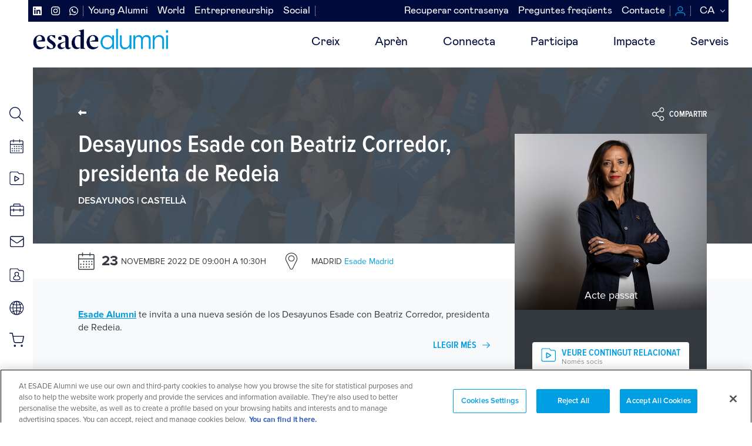

--- FILE ---
content_type: text/html; charset=UTF-8
request_url: https://www.esadealumni.net/ca/agenda/desayunos-esade-con-beatriz-corredor-presidenta-de-redeia
body_size: 203635
content:
<!DOCTYPE html>
<html lang="ca" dir="ltr" prefix="content: http://purl.org/rss/1.0/modules/content/  dc: http://purl.org/dc/terms/  foaf: http://xmlns.com/foaf/0.1/  og: http://ogp.me/ns#  rdfs: http://www.w3.org/2000/01/rdf-schema#  schema: http://schema.org/  sioc: http://rdfs.org/sioc/ns#  sioct: http://rdfs.org/sioc/types#  skos: http://www.w3.org/2004/02/skos/core#  xsd: http://www.w3.org/2001/XMLSchema# ">
  <head>
    <meta charset="utf-8" />
<meta name="description" content="Esade Alumni te invita a una nueva sesión de los Desayunos Esade con Beatriz Corredor, presidenta de Redeia." />
<link rel="canonical" href="http://www.esadealumni.net/ca/agenda/desayunos-esade-con-beatriz-corredor-presidenta-de-redeia" />
<meta name="Generator" content="Drupal 10 (https://www.drupal.org)" />
<meta name="MobileOptimized" content="width" />
<meta name="HandheldFriendly" content="true" />
<meta name="viewport" content="width=device-width, initial-scale=1.0" />
<link rel="alternate" hreflang="es" href="http://www.esadealumni.net/es/eventos/desayunos-esade-con-beatriz-corredor-presidenta-de-redeia" />
<link rel="alternate" hreflang="en" href="http://www.esadealumni.net/en/events/desayunos-esade-con-beatriz-corredor-presidenta-de-redeia" />
<link rel="alternate" hreflang="ca" href="http://www.esadealumni.net/ca/agenda/desayunos-esade-con-beatriz-corredor-presidenta-de-redeia" />
<link rel="icon" href="/sites/default/files/logo_new_144x144.svg" type="image/svg+xml" />
<script>window.a2a_config=window.a2a_config||{};a2a_config.callbacks=[];a2a_config.overlays=[];a2a_config.templates={};a2a_config.num_services = 4;
a2a_config.exclude_services = ["myspace","wordpress", "amazon_wish_list", "reddit", "slashdot"];
a2a_config.prioritize = ["facebook", "twitter", "linkedin"];
a2a_config.locale= "es-ES";</script>

    <title>Desayunos Esade con Beatriz Corredor, presidenta de Redeia | ESADE Alumni</title>
    <link rel="stylesheet" media="all" href="/themes/contrib/stable/css/system/components/align.module.css?t73zph" />
<link rel="stylesheet" media="all" href="/themes/contrib/stable/css/system/components/fieldgroup.module.css?t73zph" />
<link rel="stylesheet" media="all" href="/themes/contrib/stable/css/system/components/container-inline.module.css?t73zph" />
<link rel="stylesheet" media="all" href="/themes/contrib/stable/css/system/components/clearfix.module.css?t73zph" />
<link rel="stylesheet" media="all" href="/themes/contrib/stable/css/system/components/details.module.css?t73zph" />
<link rel="stylesheet" media="all" href="/themes/contrib/stable/css/system/components/hidden.module.css?t73zph" />
<link rel="stylesheet" media="all" href="/themes/contrib/stable/css/system/components/item-list.module.css?t73zph" />
<link rel="stylesheet" media="all" href="/themes/contrib/stable/css/system/components/js.module.css?t73zph" />
<link rel="stylesheet" media="all" href="/themes/contrib/stable/css/system/components/nowrap.module.css?t73zph" />
<link rel="stylesheet" media="all" href="/themes/contrib/stable/css/system/components/position-container.module.css?t73zph" />
<link rel="stylesheet" media="all" href="/themes/contrib/stable/css/system/components/reset-appearance.module.css?t73zph" />
<link rel="stylesheet" media="all" href="/themes/contrib/stable/css/system/components/resize.module.css?t73zph" />
<link rel="stylesheet" media="all" href="/themes/contrib/stable/css/system/components/system-status-counter.css?t73zph" />
<link rel="stylesheet" media="all" href="/themes/contrib/stable/css/system/components/system-status-report-counters.css?t73zph" />
<link rel="stylesheet" media="all" href="/themes/contrib/stable/css/system/components/system-status-report-general-info.css?t73zph" />
<link rel="stylesheet" media="all" href="/themes/contrib/stable/css/system/components/tablesort.module.css?t73zph" />
<link rel="stylesheet" media="all" href="/themes/contrib/stable/css/core/components/progress.module.css?t73zph" />
<link rel="stylesheet" media="all" href="/themes/contrib/stable/css/core/components/ajax-progress.module.css?t73zph" />
<link rel="stylesheet" media="all" href="/themes/contrib/stable/css/core/dropbutton/dropbutton.css?t73zph" />
<link rel="stylesheet" media="all" href="/modules/contrib/addtoany/css/addtoany.css?t73zph" />
<link rel="stylesheet" media="all" href="/modules/contrib/social_media_links/css/social_media_links.theme.css?t73zph" />
<link rel="stylesheet" media="all" href="/themes/custom/esade/public/css/all.css?t73zph" />
<link rel="stylesheet" media="all" href="/themes/custom/esade/assets/css/aniversari15anys.css?t73zph" />
<link rel="stylesheet" media="all" href="/themes/custom/esade/assets/css/emagazine.css?t73zph" />

    <script type="application/json" data-drupal-selector="drupal-settings-json">{"path":{"baseUrl":"\/","pathPrefix":"ca\/","currentPath":"node\/10385","currentPathIsAdmin":false,"isFront":false,"currentLanguage":"ca"},"pluralDelimiter":"\u0003","suppressDeprecationErrors":true,"gtm":{"tagId":null,"settings":{"data_layer":"dataLayer","include_classes":false,"allowlist_classes":"google\nnonGooglePixels\nnonGoogleScripts\nnonGoogleIframes","blocklist_classes":"customScripts\ncustomPixels","include_environment":false,"environment_id":"","environment_token":""},"tagIds":["GTM-TWDV6H5"]},"gtag":{"tagId":"","consentMode":false,"otherIds":[],"events":[],"additionalConfigInfo":[]},"ajaxPageState":{"libraries":"eJx9j0sOwjAMRC9k4iNV08YNgSSuYhfo7ekCxE9iM3rzLEs2YnRF2xgPCHPX5jRpF459XVBC7LqMq7s2EkMUTkVHlIP5VnJLNO8LuIppFX7jYJe_s2DHXCmppiKDI3Ha47sHnHD7lJVMp4wyVIkZw37C2fhXBT9KFTKHZ_M82fOdlyHbzKXyCJM73SRnuw","theme":"esade","theme_token":null},"ajaxTrustedUrl":[],"statistics":{"data":{"nid":"10385"},"url":"\/core\/modules\/statistics\/statistics.php"},"user":{"uid":0,"permissionsHash":"8e1743a4fa45ae795ec74f8917b0411409b051d80b88e1c8dd66b2d123b9e2d8"}}</script>
<script src="/core/assets/vendor/jquery/jquery.min.js?v=3.7.1"></script>
<script src="/core/assets/vendor/once/once.min.js?v=1.0.1"></script>
<script src="/sites/default/files/languages/ca_HRZW_q-hscSK3CywKT2nHNAspJgDOVs8Qx7b55fcjV4.js?t73zph"></script>
<script src="/core/misc/drupalSettingsLoader.js?v=10.3.5"></script>
<script src="/core/misc/drupal.js?v=10.3.5"></script>
<script src="/core/misc/drupal.init.js?v=10.3.5"></script>
<script src="/core/assets/vendor/tabbable/index.umd.min.js?v=6.2.0"></script>
<script src="https://use.fontawesome.com/releases/v6.4.0/js/all.js" defer crossorigin="anonymous"></script>
<script src="https://use.fontawesome.com/releases/v6.4.0/js/v4-shims.js" defer crossorigin="anonymous"></script>
<script src="/modules/contrib/google_tag/js/gtm.js?t73zph"></script>
<script src="/modules/contrib/google_tag/js/gtag.js?t73zph"></script>
<script src="/core/misc/progress.js?v=10.3.5"></script>
<script src="/core/assets/vendor/loadjs/loadjs.min.js?v=4.3.0"></script>
<script src="/core/misc/debounce.js?v=10.3.5"></script>
<script src="/core/misc/announce.js?v=10.3.5"></script>
<script src="/core/misc/message.js?v=10.3.5"></script>
<script src="/core/misc/ajax.js?v=10.3.5"></script>
<script src="/themes/contrib/stable/js/ajax.js?v=10.3.5"></script>
<script src="/modules/contrib/google_tag/js/gtag.ajax.js?t73zph"></script>

  </head>
  <body class="path-node page-node-type-event">
        <a href="#main-content" class="visually-hidden focusable">
      Vés al contingut
    </a>
    <noscript><iframe src="https://www.googletagmanager.com/ns.html?id=GTM-TWDV6H5"
                  height="0" width="0" style="display:none;visibility:hidden"></iframe></noscript>

      <div class="dialog-off-canvas-main-canvas" data-off-canvas-main-canvas>
    


<nav id="main-nav-mobile">
    
    <ul class="first-nav">
                    <li id="item-1">
                <a href="/ca/creix">Creix</a>
                                    <ul>
                                                    <li><a href="/ca/desenvolupat/assessorament-individual">Assessorament individual</a></li>
                                                    <li><a href="/ca/lidera-la-teva-carrera">Programa lidera la teva carrera</a></li>
                                                    <li><a href="/ca/programa-de-mentoring">Programa de mentoring</a></li>
                                                    <li><a href="/ca/desenvolupat/servei-de-coaching">Servei de coaching</a></li>
                                                    <li><a href="/ca/desenvolupat/orientacio-juridicolaboral">Orientació juridicolaboral</a></li>
                                                    <li><a href="/ca/recursos-la-teva-carrera">Recursos per a la Gestió de carrera</a></li>
                                                    <li><a href="/ca/borsa-de-treball-esade-alumni">Borsa de treball</a></li>
                                            </ul>
                            </li>
                    <li id="item-2">
                <a href="/ca/apren">Aprèn</a>
                                    <ul>
                                                    <li><a href="/ca/apren/en-actes">En esdeveniments</a></li>
                                                    <li><a href="/ca/apren/classe">A classe</a></li>
                                                    <li><a href="/ca/apren/online">Online</a></li>
                                                    <li><a href="/ca/segueix-la-teva-formacio-esade">Segueix la teva formació a Esade</a></li>
                                            </ul>
                            </li>
                    <li id="item-3">
                <a href="/ca/connecta">Connecta</a>
                                    <ul>
                                                    <li><a href="/ca/connecta/activitats-de-networking">Activitats de networking</a></li>
                                                    <li><a href="/ca/red-alumni/clubes-y-asociaciones?field_club_type_target_id=185">Clubs transversals</a></li>
                                                    <li><a href="/ca/red-alumni/clubes-y-asociaciones?field_club_type_target_id=158">Chapters internacionals</a></li>
                                                    <li><a href="/ca/red-alumni/clubes-y-asociaciones?field_club_type_target_id=159">Clubs territorials</a></li>
                                                    <li><a href="/ca/red-alumni/contact-with">Servei contact with</a></li>
                                                    <li><a href="/ca/connecta/landings">Servei landings</a></li>
                                            </ul>
                            </li>
                    <li id="item-4">
                <a href="/ca/participa">Participa</a>
                                    <ul>
                                                    <li><a href="/ca/alumni-social/consultors-solidaris">Com consultor solidari</a></li>
                                                    <li><a href="/ca/entrepreneurship/inversors">Com business angel</a></li>
                                                    <li><a href="/ca/red-alumni/clubes-y-asociaciones?field_club_type_target_id=158">Com expat</a></li>
                                                    <li><a href="/ca/red-alumni/clubes-y-asociaciones?field_club_type_target_id=185">En clubs transversals</a></li>
                                            </ul>
                            </li>
                    <li id="item-5">
                <a href="/ca/impacta">Impacte</a>
                                    <ul>
                                                    <li><a href="/ca/impacta">Impacta en el teu entorn</a></li>
                                            </ul>
                            </li>
                    <li id="item-6">
                <a href="https://www.esadealumni.net/ca/serveis">Serveis</a>
                                    <ul>
                                                    <li><a href="https://www.esadealumni.net/es/servicios">Serveis</a></li>
                                            </ul>
                            </li>
                    <li id="item-7">
                <a href="/ca">No accessible</a>
                            </li>
            </ul>

    <ul class="second-nav-social">
                    <li><a href="https://www.linkedin.com/company/esade-alumni/"><i class="fab fa-linkedin"></i></a></li>
                    <li><a href="https://www.instagram.com/esadealumni/"><i class="fab fa-instagram"></i></a></li>
                    <li><a href="https://api.whatsapp.com/send?phone=%2034619502675&amp;text=Hola%21%20Vull%20connectar%20amb%20Esade%20Alumni%20per%20Whatsapp"><i class="fab fa-whatsapp"></i></a></li>
            </ul>
    <ul class="second-nav-left">
                    <li><a href="/ca/young-alumni">Young Alumni</a></li>
                    <li><a href="/ca/worldwide">World</a></li>
                    <li><a href="/ca/entrepreneurship">Entrepreneurship</a></li>
                    <li><a href="/ca/alumni-social">Social</a></li>
            </ul>
    <ul class="second-nav">
            <li><a href="https://login.esade.edu/User/ResetPassword?culture=ca">Recuperar contrasenya</a></li>
            <li><a href="/ca/preguntes-frequents">Preguntes freqüents</a></li>
            <li><a href="/ca/contacta-amb-nosaltres">Contacte</a></li>
        </ul>

    <ul class="third-nav">
        <li><a href="/ca/search/node"> <span class="menu-search"></span>Cercador</a></li>
        <li><a href="https://events.esadealumni.net/ca/public_events/ME7NL1268B43356FEZXN"> <span class="menu-calendar"></span>Agenda</a></li>
        <li><a href="/ca/content-hub-search"> <span class="menu-video"></span>Content hub</a></li>
        <li><a href="https://esade.jobteaser.com/"> <span class="menu-job"></span>Borsa de treball</a></li>
        <li><a href="http://webmail.esade.edu/" target="_blank"> <span class="menu-email"></span>Webmail</a></li>
    </ul>

    <ul class="fourth-nav">
                    <li><a href="https://connect.esadealumni.net/s/my-profile?language=ca" class="button button-blue">ENTRA</a></li>
                <li><a href="/ca/sobre-esade-alumni" class="button button-orange">FES-TE SOCI</a></li>
    </ul>

    <ul class="bottom-nav">
        <li><a href="/es" class="" data-lang="es">Español</a></li>
        <li><a href="/ca" class="active" data-lang="ca">Català</a></li>
        <li><a href="/en" class="" data-lang="en">Anglès</a></li>
    </ul>

</nav>

<header>
    <div class="container-fluid" >
        <div class="row no-gutters">
            <div class="col-xs-12 col-md-12 submenus d-md-flex flex-md-row align-items-md-center">
                <div class="d-md-flex flex-md-column ml-auto menus-container">
                  <nav class="main third_level hidden-xs hidden-sm">
                    <div class="d-flex justify-content-start menus-left">
                        <nav role="navigation" aria-labelledby="block-esade-secondary-menu-social-menu" id="block-esade-secondary-menu-social">
            
  <h2 class="visually-hidden" id="block-esade-secondary-menu-social-menu">Navegación secundaria redes sociales</h2>
  

        
        <ul class="d-md-flex ml-auto justify-content-md-end">
                        <li>
                <a target="_blank" href=https://www.linkedin.com/company/esade-alumni/>
                                            <i class="fab fa-linkedin"></i>
                                    </a>
            </li>
                    <li>
                <a target="_blank" href=https://www.instagram.com/esadealumni/>
                                            <i class="fab fa-instagram"></i>
                                    </a>
            </li>
                    <li>
                <a target="_blank" href=https://api.whatsapp.com/send?phone=%2034619502675&amp;text=Hola%21%20Vull%20connectar%20amb%20Esade%20Alumni%20per%20Whatsapp>
                                            <i class="fab fa-whatsapp"></i>
                                    </a>
            </li>
            </ul>
        

  </nav>

                        <nav role="navigation" aria-labelledby="block-esade-secondary-menu-left-menu" id="block-esade-secondary-menu-left">
            
  <h2 class="visually-hidden" id="block-esade-secondary-menu-left-menu">Navegación secundaria izquierda</h2>
  

        
              <ul>
              <li>
        <a href="/ca/young-alumni" data-drupal-link-system-path="node/2">Young Alumni</a>
              </li>
          <li>
        <a href="/ca/worldwide" data-drupal-link-system-path="node/4">World</a>
              </li>
          <li>
        <a href="/ca/entrepreneurship" data-drupal-link-system-path="node/133">Entrepreneurship</a>
              </li>
          <li>
        <a href="/ca/alumni-social" data-drupal-link-system-path="node/156">Social</a>
              </li>
        </ul>
  


  </nav>

                    </div>
                    <div class="d-flex justify-content-end menus-right">
                        <nav class="main second_level hidden-xs hidden-sm" role="navigation" aria-labelledby="block-esade-secondary-menu-menu" id="block-esade-secondary-menu">

          
  <h2 class="visually-hidden" id="block-esade-secondary-menu-menu">Navegación secundaria</h2>
  

        
        <ul class="d-md-flex ml-auto justify-content-md-end">
                        <li>
                <a href="https://login.esade.edu/User/ResetPassword?culture=ca">Recuperar contrasenya</a>
                            </li>
                    <li>
                <a href="/ca/preguntes-frequents" data-drupal-link-system-path="node/5847">Preguntes freqüents</a>
                            </li>
                    <li>
                <a href="/ca/contacta-amb-nosaltres" data-drupal-link-system-path="node/11221">Contacte</a>
                            </li>
            </ul>
        


  </nav>


                        <ul class="d-flex justify-content-end">
                                                        <li><a href="https://connect.esadealumni.net/s/my-profile?language=ca" class="login"></a></li>
                                                        <li>  <div id="block-dropdownlanguage">
  
    
        <div class="dropbutton-wrapper"><div class="dropbutton-widget"><ul class="dropdown-language-item dropbutton"><li class="ca"><span class="language-link active-language">CA</span></li><li class="es"><a href="/es/eventos/desayunos-esade-con-beatriz-corredor-presidenta-de-redeia" class="language-link" hreflang="es">ES</a></li><li class="en"><a href="/en/events/desayunos-esade-con-beatriz-corredor-presidenta-de-redeia" class="language-link" hreflang="en">EN</a></li></ul></div></div>
  </div>
 </li>
                        </ul>
                    </div>
                </nav>

                </div>
                
                <!-- mobile menu button -->
               <a class="toggle-mobile hidden-md hidden-lg"> <span></span> </a>

            </div>

            <div class="col-xs-12 col-md-12">
                  <div class="logo pull-left">
                    <a href="/ca">
                        <img  width="250px"  src="/themes/custom/esade/Esade_Alumni.png" >
                    </a>
                </div>

                <div class="cd-morph-dropdown hidden-xs hidden-sm">
                    <nav class="main-nav">
                        <ul>
                                                                                                                                                                <li class="has-dropdown" data-content="item-1">
                                    <a href="/ca/creix" class="">Creix</a>
                                </li>
                                                                                                                                                                <li class="has-dropdown" data-content="item-2">
                                    <a href="/ca/apren" class="">Aprèn</a>
                                </li>
                                                                                                                                                                <li class="has-dropdown" data-content="item-3">
                                    <a href="/ca/connecta" class="">Connecta</a>
                                </li>
                                                                                                                                                                <li class="has-dropdown" data-content="item-4">
                                    <a href="/ca/participa" class="">Participa</a>
                                </li>
                                                                                                                                                                <li class="has-dropdown" data-content="item-5">
                                    <a href="/ca/impacta" class="">Impacte</a>
                                </li>
                                                                                                                                                                <li class="has-dropdown" data-content="item-6">
                                    <a href="https://www.esadealumni.net/ca/serveis" class="">Serveis</a>
                                </li>
                                                                                                                                                                <li class="has-dropdown" data-content="item-7">
                                    <a href="/ca" class="">No accessible</a>
                                </li>
                                                    </ul>
                    </nav>

                    <div class="morph-dropdown-wrapper">
                        <div class="dropdown-list">
                            <ul>
                                                                                                            <li id="item-1"
                                            class="dropdown gallery">
                                            <div class="content">
                                                <ul>
                                                                                                                                                                                                                                                                                        <li>
                                                            <a href="/ca/desenvolupat/assessorament-individual" class="">Assessorament individual</a>
                                                        </li>
                                                                                                                                                                                                                                                                                        <li>
                                                            <a href="/ca/lidera-la-teva-carrera" class="">Programa lidera la teva carrera</a>
                                                        </li>
                                                                                                                                                                                                                                                                                        <li>
                                                            <a href="/ca/programa-de-mentoring" class="">Programa de mentoring</a>
                                                        </li>
                                                                                                                                                                                                                                                                                        <li>
                                                            <a href="/ca/desenvolupat/servei-de-coaching" class="">Servei de coaching</a>
                                                        </li>
                                                                                                                                                                                                                                                                                        <li>
                                                            <a href="/ca/desenvolupat/orientacio-juridicolaboral" class="">Orientació juridicolaboral</a>
                                                        </li>
                                                                                                                                                                                                                                                                                        <li>
                                                            <a href="/ca/recursos-la-teva-carrera" class="">Recursos per a la Gestió de carrera</a>
                                                        </li>
                                                                                                                                                                                                                                                                                        <li>
                                                            <a href="/ca/borsa-de-treball-esade-alumni" class="">Borsa de treball</a>
                                                        </li>
                                                    
                                                </ul>
                                                <p>
                                                    Fomentem el networking entre alumni per enfortir les connexions de negocis, afavorir les noves idees i avançar en la teva carrera.
                                                </p>
                                            </div>
                                        </li>
                                                                                                                                                <li id="item-2"
                                            class="dropdown gallery">
                                            <div class="content">
                                                <ul>
                                                                                                                                                                                                                                                                                        <li>
                                                            <a href="/ca/apren/en-actes" class="">En esdeveniments</a>
                                                        </li>
                                                                                                                                                                                                                                                                                        <li>
                                                            <a href="/ca/apren/classe" class="">A classe</a>
                                                        </li>
                                                                                                                                                                                                                                                                                        <li>
                                                            <a href="/ca/apren/online" class="">Online</a>
                                                        </li>
                                                                                                                                                                                                                                                                                        <li>
                                                            <a href="/ca/segueix-la-teva-formacio-esade" class="">Segueix la teva formació a Esade</a>
                                                        </li>
                                                    
                                                </ul>
                                                <p>
                                                    El mercat no és estàtic i la teva carrera tampoc ha de ser-ho. Et proposem sessions d'actualització professional per estar sempre al dia.
                                                </p>
                                            </div>
                                        </li>
                                                                                                                                                <li id="item-3"
                                            class="dropdown gallery">
                                            <div class="content">
                                                <ul>
                                                                                                                                                                                                                                                                                        <li>
                                                            <a href="/ca/connecta/activitats-de-networking" class="">Activitats de networking</a>
                                                        </li>
                                                                                                                                                                                                                                                                                        <li>
                                                            <a href="/ca/red-alumni/clubes-y-asociaciones?field_club_type_target_id=185" class="">Clubs transversals</a>
                                                        </li>
                                                                                                                                                                                                                                                                                        <li>
                                                            <a href="/ca/red-alumni/clubes-y-asociaciones?field_club_type_target_id=158" class="">Chapters internacionals</a>
                                                        </li>
                                                                                                                                                                                                                                                                                        <li>
                                                            <a href="/ca/red-alumni/clubes-y-asociaciones?field_club_type_target_id=159" class="">Clubs territorials</a>
                                                        </li>
                                                                                                                                                                                                                                                                                        <li>
                                                            <a href="/ca/red-alumni/contact-with" class="">Servei contact with</a>
                                                        </li>
                                                                                                                                                                                                                                                                                        <li>
                                                            <a href="/ca/connecta/landings" class="">Servei landings</a>
                                                        </li>
                                                    
                                                </ul>
                                                <p>
                                                    Troba tot el que necessites per avançar en la teva carrera professional. Des d'assessorament fins accés a diferents recursos per a la teva carrera.
                                                </p>
                                            </div>
                                        </li>
                                                                                                                                                <li id="item-4"
                                            class="dropdown gallery">
                                            <div class="content">
                                                <ul>
                                                                                                                                                                                                                                                                                        <li>
                                                            <a href="/ca/alumni-social/consultors-solidaris" class="">Com consultor solidari</a>
                                                        </li>
                                                                                                                                                                                                                                                                                        <li>
                                                            <a href="/ca/entrepreneurship/inversors" class="">Com business angel</a>
                                                        </li>
                                                                                                                                                                                                                                                                                        <li>
                                                            <a href="/ca/red-alumni/clubes-y-asociaciones?field_club_type_target_id=158" class="">Com expat</a>
                                                        </li>
                                                                                                                                                                                                                                                                                        <li>
                                                            <a href="/ca/red-alumni/clubes-y-asociaciones?field_club_type_target_id=185" class="">En clubs transversals</a>
                                                        </li>
                                                    
                                                </ul>
                                                <p>
                                                    Descobriu totes les maneres en què podeu participar activament amb l'associació.
                                                </p>
                                            </div>
                                        </li>
                                                                                                                                                <li id="item-5"
                                            class="dropdown gallery">
                                            <div class="content">
                                                <ul>
                                                                                                                                                                                                                                                                                        <li>
                                                            <a href="/ca/impacta" class="">Impacta en el teu entorn</a>
                                                        </li>
                                                    
                                                </ul>
                                                <p>
                                                    Impacta en el teu entorn i en la societat
                                                </p>
                                            </div>
                                        </li>
                                                                                                                                                <li id="item-6"
                                            class="dropdown gallery">
                                            <div class="content">
                                                <ul>
                                                                                                                                                                                                                                                                                        <li>
                                                            <a href="https://www.esadealumni.net/es/servicios" class="">Serveis</a>
                                                        </li>
                                                    
                                                </ul>
                                                <p>
                                                    Tots els beneficis de ser membre i soci
                                                </p>
                                            </div>
                                        </li>
                                                                                                                                                                    </ul>

                            <div class="bg-layer" aria-hidden="true"></div>
                        </div> <!-- dropdown-list -->
                    </div> <!-- morph-dropdown-wrapper -->
                </div>
            </div>
        </div>

            </div>
</header>


<div class="main">
  <aside class="lateral hidden-xs">
    <nav class="lateral">
        <ul>
            <li>
                <a href="/ca/search/node" data-toggle="tooltip" data-placement="right" title="Cercador">
                <span class="menu-search"></span>
                </a>
            </li>
            <li>
                <a href="https://events.esadealumni.net/ca/public_events/ME7NL1268B43356FEZXN " data-toggle="tooltip" data-placement="right" title="Agenda">
                <span class="menu-calendar"></span>
                </a>
            </li>
            <li>
                <a href="/ca/content-hub" data-toggle="tooltip" data-placement="right" title="Content Hub">
                <span class="menu-video"></span>
                </a>
            </li>
            <li>
                <a href="https://esade.jobteaser.com/"  target="_blank" data-toggle="tooltip" data-placement="right" title="Borsa de treball">
                <span class="menu-job"></span>
                </a>
            </li>
            <li>
                <a href="http://webmail.esade.edu/"  target="_blank" data-toggle="tooltip" data-placement="right" title="Webmail">
                <span class="menu-email"></span>
                </a>
            </li>
        <li>
                <a href="https://connect.esadealumni.net/s/my-profile?language=ca" data-toggle="tooltip" data-placement="right" title="El meu perfil">
                <span class="menu-card"></span>
                </a>
            </li>
            <li>
                <a href="https://connect.esadealumni.net/s/directory?language=ca" data-toggle="tooltip" data-placement="right" title="Directori">
                <span class="menu-world"></span>
                </a>
            </li>
            <li>
                <a href="/ca/beneficiat-de-ser-ne-soci" data-toggle="tooltip" data-placement="right" title="Otras ventajas">
                <span class="menu-bag"></span>
                </a>
            </li>
        </ul>
    </nav>
</aside>
  <div class="content">
      <div>
    <div data-drupal-messages-fallback class="hidden"></div><div id="block-esade-content">
  
    
      
<header class="w-100 wrapper-header header-event d-sm-flex justify-content-sm-start align-items-sm-center ">
    <div class="container">
        <div class="row hidden-xs pt-15">
            <div class="col-sm-6">
                <div class="breadcrumbs">
                    <ul>
                        <li class="fa fa-long-arrow-left">
                            <a href="/ca/agenda-passats">Tornar al llistat</a>
                        </li>
                    </ul>
                </div>
            </div>
            <div class="col-sm-6">
                <div class="wrapper-share d-flex flex-column align-items-end">
                    <span class="button-share d-flex align-items-center"><span
                                class="icon-share"></span> Compartir</span>
                    <div class="d-flex wrapper-toolbox">
                        <script type="text/javascript"
                                src="//s7.addthis.com/js/300/addthis_widget.js#pubid=ra-5b9b5972e50f1fcc"></script>
                        <div class="addthis_inline_share_toolbox share-toolbox"></div>
                    </div>

                </div>
            </div>
        </div>
        <div class="row">
            <div class="col-sm-7 col-lg-8 header-event-mobile">
                <div class="d-flex justify-content-between hidden-sm hidden-md hidden-lg">
                    <div class="breadcrumbs">
                        <ul>
                            <li class="fa fa-long-arrow-left">
                                <a href="/ca/agenda">Tornar al llistat</a>
                            </li>
                        </ul>
                    </div>
                    <div class="wrapper-share d-flex flex-column align-items-end">
                        <span class="button-share d-flex align-items-center">
                            <span class="icon-share"></span>
                            <span class="hidden-xs">Compartir</span>
                        </span>
                        <div class="d-flex wrapper-toolbox">
                            <div class="addthis_inline_share_toolbox share-toolbox"></div>
                        </div>

                    </div>
                </div>
                <h1><span class="title" data-attr="title">Desayunos Esade con Beatriz Corredor, presidenta de Redeia</span>
</h1>
                <p class="caption-event">
                                      Desayunos |
                                    Castellà</p>
            </div>
            <div class="lateral_block col-xs-12 col-sm-5 col-lg-4 sidebar-event">
                <div class="sidebar-event-img">
                                          <img src="/sites/default/files/2022-11/cristina.png">
                                        <span class="d-flex justify-content-center align-items-center">
                                                    Acte passat
                                            </span>
                </div>

                <div class="paragraph black">
                    <article>
                        
                                                                              <a href="/ca/agenda/desayunos-esade-con-beatriz-corredor-presidenta-de-redeia/contenthub" class="button button-white">
                                <span class="icon-large-video"></span>
                                <div class="d-flex flex-column w-auto">
                                    VEURE CONTINGUT RELACIONAT
                                    <span class="min-claim">Només socis</span>
                                </div>
                            </a>
                                                  
                    </article>
                </div>
            </div>
        </div>
    </div>
</header>
<section class="block-header-bottom d-lg-flex align-items-lg-center justify-content-lg-start">
    <div class="container">
        <div class="row">
            <div class="col-sm-7 col-lg-8">
                <div class="row no-gutters">
                    <div class="col-lg-6 d-flex align-items-center">
                        <span class="icon-calendar-black d-flex"></span>
                                                <div class="box-width d-flex align-items-center caption-header-bottom">
                                                            <span>23</span>novembre 2022
                                de 09:00h a 10:30h
                                                    </div>
                                            </div>


                    <div class="col-lg-6 d-flex align-items-center pt-last-child">
                        <span class="icon-map-marker-black d-flex"></span>
                        <div class="box-width d-flex caption-header-bottom">

                                                                                                                                                    
                                                            <a href="https://maps.google.com/?q=Esade Madrid,Madrid" target="_blank">
                                    <span class="city">Madrid</span> Esade Madrid                                </a>
                                                    </div>
                    </div>

                </div>
            </div>
        </div>
    </div>
</section>
<section class="block-content-event">
    <div class="container">
        <div class="row">
            <div class="col-sm-7 col-lg-8">
                <p><a href="https://www.esadealumni.net/es/" rel="noopener noreferrer" target="_blank"><strong><u>Esade Alumni</u></strong></a>&nbsp;te invita a una nueva sesión de los Desayunos Esade con Beatriz Corredor, presidenta de Redeia.</p>

                                  <div class="pull-right">
                    <a class="mt-auto ml-auto wrapper-link-view-more d-flex" href="https://connect.esadealumni.net/s/lt-event?language=en_US&amp;id=a7f5J000000borQ&amp;site=a6a1o0000008Tb5AAE">
                      <span class="link-color">Llegir més</span><span class="icon-arrow-right"></span>
                    </a>
                  </div>
                            </div>
        </div>
    </div>
</section>






<!-- Modal Register -->
<div id="registerModal" class="modal fade block-modal">
  <div class="modal-dialog">
    <div class="modal-content">
      <div class="modal-header">
        <button type="button" class="close" data-dismiss="modal" aria-hidden="true">&times;</button>
      </div>
        <div class="modal-body">
          <h2>Aquesta opció és només per a socis!</h2>
          <h3>Fes-te soci i gaudeix de tots els avantatges.</h3>
          <a href="/ca/sobre-esade-alumni" class="button-orange button d-flex justify-content-center align-items-center">
            Fes-te soci
          </a>
                      <div class="divider"></div>
            <div class="d-flex justify-content-center align-items-center">
              <p class="bottom-question">Ja ets soci? &nbsp;</p>
              <a href="/samllogin" class="link-question">INICIA SESSIÓ</a>
            </div>
                  </div>
    </div>
  </div>
</div>
<!-- Modal Login Member -->
<div id="loginMemberModal" class="modal fade block-modal">
  <div class="modal-dialog">
    <div class="modal-content">
      <div class="modal-header">
        <button type="button" class="close" data-dismiss="modal" aria-hidden="true">&times;</button>
      </div>
      <div class="modal-body">
        <h2>Accés Alumni</h2>
        <h3>Necessites identificar-te per accedir a aquesta secció</h3>


        <a href="https://ldapsso.esade.edu/login/alumni/index.php?lang=ca&amp;redirectTo=/node/10385" class="button-blue button d-flex justify-content-center align-items-center center-block mb-25">
          Iniciar sessió
        </a>
      </div>

    </div>
  </div>
</div>


<!-- Modal List -->
<div id="listModal" class="modal fade block-modal" data-login-url="https://ldapsso.esade.edu/login/alumni/index.php?lang=ca&amp;redirectTo=/node/10385">
  <div class="modal-dialog">
    <div class="modal-content">
      <div class="modal-header">
        <button type="button" class="close" data-dismiss="modal" aria-hidden="true">&times;</button>
        <h1></h1>
        <div class="d-flex justify-content-between align-items-center wrapper-modal-header">
          <div class="d-flex flex-column">
            <h2>Title</h2>
            <time>
              <span>day</span>
              <b>month year</b> |
              hour</time>
          </div>
          <div class="d-flex">
            <time><b><i class="fa fa-user"></i>&nbsp;<b class="event-registration-count"></b> inscrits </b></time>
          </div>
        </div>
      </div>
      <div class="modal-body" data-no-user="No hi ha usuaris inscrits">
      </div>
    </div>
  </div>
</div>

  </div>
<div id="block-esade-advantagesmodal-3">
  
    
              <div class="modal fade minimalist" id="advantageModal29" tabindex="-1" role="dialog" aria-hidden="true">
        <div class="modal-dialog modal-md" role="document">
            <div class="modal-content">
                <button class="close hidden-md hidden-lg" data-dismiss="modal">×</button>
                <div class="modal-body">
                    <img src="/sites/default/files/styles/detail_modal_autoheight/public/descuentos/2019-01/VisaOro1.png?itok=Y_F9SYaH" >
                    <div class="content">
                        <h2>Visa Or ESADE Alumni</h2>
                        <p>Demana la teva <a href="https://www3.caixabank.es/apl/tarjetas/catalogo/catalogo.index_ca.html?idImagen=1226"><strong>Visa Or ESADE Alumni</strong></a>: la pots vincular amb qualsevol entitat bancària.</p>

<p><strong>Avantatges Visa Or:</strong></p>

<ul>
	<li>Sense quotes de manteniment</li>
	<li>Assegurança d'accident i de viatge</li>
	<li>Servei CaixaProtect Emergency: en cas de pèrdua de la targeta o qualsevol altra incidència a l'estranger, et substituirem la targeta per una d'emergència o et tramitarem l'efectiu d'emergència.&nbsp;</li>
</ul>

<p>I podràs pagar amb Apple Pay i CaixaBank Pay. Demana-la!</p>

<p><a href="https://www.caixabank.es/particular/colectivos/esadealumni_ca.html">CONSULTA L'OFERTA COMPLETA</a></p>

<p><a href="https://connect.esadealumni.net/s/my-profile?language=ca">SOL·LICITA LA VISA OR</a></p>

<p><em>*Si tens algun problema per tal de sol·licitar la teva Visa o el teu perfil, si us plau, <strong>contacta amb nosaltres a esadealumni@esade.edu o al +34 93 55</strong>3 per tal de poder-te ajudar.</em></p>

                    </div>
                </div>
            </div>
        </div>
    </div>
        <div class="modal fade minimalist" id="advantageModal2617" tabindex="-1" role="dialog" aria-hidden="true">
        <div class="modal-dialog modal-md" role="document">
            <div class="modal-content">
                <button class="close hidden-md hidden-lg" data-dismiss="modal">×</button>
                <div class="modal-body">
                    <img src="/sites/default/files/styles/detail_modal_autoheight/public/descuentos/2018-12/VisaPlatinum.jpg?itok=znG1aGoZ" >
                    <div class="content">
                        <h2>Visa Platinum Esade Alumni</h2>
                        <h2>Suma la teva nòmina a la VISA Platinum Esade Alumni i t’emportaràs un pack de beneficis<sup>1</sup> amb unes condicions especials:</h2><p>&nbsp;</p><p><strong>La targeta exclusiva VISA Platinum Esade Alumni, amb tots aquests serveis:<sup>2</sup></strong></p><ul><li>Assegurança d’accidents</li><li>Assegurança d’assistència en viatge</li><li>5 Priority Pass per accedir sense cost a 1.300 sales VIP d’aeroports d’arreu del món</li></ul><p>&nbsp;</p><p><strong>Un préstec perfecte per finançar les teves il·lusions&nbsp;</strong></p><ul><li>Préstec amb garantia personal al <strong><u>5.01% APR (4,90 % NIR)</u><sup><u>3</u></sup></strong>&nbsp;</li><li>0 € en comissions d’obertura, estudi o amortització</li></ul><p>&nbsp;</p><p><strong>Serveis per al teu dia a dia:</strong></p><p>Gaudeixi de la targeta de crèdit<sup>3</sup> més exclusiva:</p><ul><li>Compte corrent, transferències i ingressos de xecs per a autoservei</li><li>VIA–T per pagar els peatges sense haver-se d’aturar&nbsp;</li></ul><p>&nbsp;</p><p><a href="https://www.caixabank.es/particular/colectivos/esadealumni_ca.html">CONSULTA L'OFERTA COMPLETA</a></p><p><a href="https://connect.esadealumni.net/s/my-profile?language=ca">SOL·LICITA LA VISA PLATINUM</a></p><p><em>*Si tens algun problema per tal de sol·licitar la teva Visa o el teu perfil, si us plau, <strong>contacta amb nosaltres a esadealumni@esade.edu o al +34 93 553</strong> per tal de poder-te ajudar.</em></p><p>&nbsp;</p><p><strong>Informació exigida per l’O.M. ECC/2316/2015: Compte corren</strong>t<br>CaixaBank està adherit al Fons de Garantia de Dipòsits d’Entitats de Crèdit previst pel Reial decret 16/2011, de 14 d’octubre. L’import garantit té, com a límit, 100.000 € per dipositant a cada entitat de crèdit.</p><p><strong>1 / 6</strong><br>Aquest número indica el risc del producte, essent 1/6 indicatiu de risc més baix i 6/6 de risc més alt.<br>&nbsp;</p><p><span class="text-small">1. Haurà de tenir el seu salari o ingrés professional transferit al nostre compte de nòmina (els imports no es poden combinar) &gt; 2.500 € / mes i ser titular de la targeta Visa Platinum ESADE Alumni amb CaixaBank. 2.Targeta emesa per l'entitat de pagament híbrida CaixaBank Payments &amp; Consumer, E.F.C., E.P., S.A.U. ("CPC"), amb domicili social a l'Avinguda de Manoteras nº 20, Edifici París (28050 Madrid). CaixaBank, S.A. actua com a agent de l'entitat emissora de la targeta. El sistema triat per CPC per protegir els fons dels usuaris del servei de pagament és dipositar-los en un compte separat obert a CaixaBank, S.A. L'emissió de la targeta està subjecta a l'aprovació de CPC. 3. Producte anunciat: préstec personal. Exemple típic: TAE 5,01% calculada per a un préstec de 15.000 €. 4,90% TIN. Reemborsament en 72 mesos. Import total degut: 17.343,27 € (15.000 € de capital + 2.343,27 € d'interessos). Cost total del crèdit 2.343,27 €. Quotes mensuals: 71 pagaments de 240,88 € i un últim pagament de 240,79 €. Sense despeses d'obertura ni d'estudi. Sistema d'amortització francès. L'aprovació de la transacció està subjecta a una anàlisi de la solvència i capacitat de pagament del sol·licitant i segons els criteris de risc del banc.</span></p><p>&nbsp;</p><p><br>&nbsp;</p>
                    </div>
                </div>
            </div>
        </div>
    </div>
        <div class="modal fade minimalist" id="advantageModal639" tabindex="-1" role="dialog" aria-hidden="true">
        <div class="modal-dialog modal-md" role="document">
            <div class="modal-content">
                <button class="close hidden-md hidden-lg" data-dismiss="modal">×</button>
                <div class="modal-body">
                    <img src="/sites/default/files/styles/detail_modal_autoheight/public/descuentos/2023-11/hp-logo-hp-icon-free-free-vector.jpg?itok=tLwhkMlH" >
                    <div class="content">
                        <h2>Botiga HP</h2>
                        <p>Descobreix l'àmplia gama de productes que HP posa a la teva disposició a la <strong>botiga exclusiva per a Esade Alumni</strong>. Cada mes hi trobaràs noves ofertes de portàtils, sobretaules, impressores, monitors, etc., <strong>amb descomptes de fins a un 40 % sobre el preu de venda al públic</strong>.</p>

<p>&nbsp;</p>

<p><strong>Com et pots beneficiar de l'oferta?</strong></p>

<p><strong>Per Internet</strong><br />
Accedeix a la pàgina web de la botiga HP <a href="http://h20386.www2.hp.com/SpainStore/GenericLandingPage.aspx?lang=es-ES&amp;CommunityKey=SCESG21003&amp;Action=Display&amp;View=StoreHome&amp;CustomerSegment=Consumer&amp;LIQ=n">fent clic aquí</a>. A la part central de la pàgina d'accés, hi trobaràs el camp e-mail, introdueix-hi la teva adreça electrònica de la comunitat d'antics alumnes i fes clic al botó login.<br />
&nbsp;<br />
Si no recordes la teva adreça electrònica o no en tens, introdueix-hi l'adreça electrònica genèrica següent: usuario@alumni.esade.edu &nbsp;<br />
&nbsp;<br />
<strong>Per telèfon</strong><br />
Per realitzar la compra, només cal que truquis al 902 010 349, a continuació, selecciona l'opció "Comprar productes" (opció 2) i comunica a l'assessor que ets membre d'Esade Alumni mitjançant la referència següent: ESADEALUMNI<br />
&nbsp;</p>

<p>&nbsp;</p>

<p><strong>Oferta de productes</strong></p>

<p>HP et posa a l'abast de la mà l'oci digital:<br />
&nbsp;<br />
<strong>- Informàtica mòbil:</strong><br />
iPAQs i GPS, portàtils i tablets Pavilion, portàtils Envy, Portàtils Compaq, mini-notes ultraportàtils, portàtils professionals, packs d'estalvi</p>

<p><strong>- PC i monitors:</strong><br />
PC de sobretaula, PC TouchSmart, PC professionals, estacions de treball, packs d'estalvi, monitors</p>

<p><strong>- Impressores:</strong><br />
Impressores d'injecció de tinta de color, impressores LaserJet de color, impressores LaserJet monocromes, impressores portàtils, impressores fotogràfiques</p>

<p><strong>- Multifuncions i escàners:</strong><br />
Multifuncions monocromes, multifuncions de color, escàners ScanJet</p>

<p><strong>- Calculadores:</strong><br />
Calculadores financeres, científiques i gràfiques</p>

<p><strong>- Imatge digital:</strong><br />
Càmeres de fotos digitals</p>

<p>&nbsp;</p>

<p><strong>Més informació:</strong><br />
902 010 349<br />
<a href="http://www.hp.es/go/tutiendahp">www.hp.es/go/tutiendahp</a></p>

                    </div>
                </div>
            </div>
        </div>
    </div>
        <div class="modal fade minimalist" id="advantageModal11965" tabindex="-1" role="dialog" aria-hidden="true">
        <div class="modal-dialog modal-md" role="document">
            <div class="modal-content">
                <button class="close hidden-md hidden-lg" data-dismiss="modal">×</button>
                <div class="modal-body">
                    <img src="/sites/default/files/styles/detail_modal_autoheight/public/descuentos/2024-05/OFFICE.png?itok=P_gjqedJ" >
                    <div class="content">
                        <h2>Correu i Office 365 en línia</h2>
                        <p style="--tw-backdrop-blur:;--tw-backdrop-brightness:;--tw-backdrop-contrast:;--tw-backdrop-grayscale:;--tw-backdrop-hue-rotate:;--tw-backdrop-invert:;--tw-backdrop-opacity:;--tw-backdrop-saturate:;--tw-backdrop-sepia:;--tw-blur:;--tw-border-spacing-x:0;--tw-border-spacing-y:0;--tw-brightness:;--tw-contain-layout:;--tw-contain-paint:;--tw-contain-size:;--tw-contain-style:;--tw-contrast:;--tw-drop-shadow:;--tw-gradient-from-position:;--tw-gradient-to-position:;--tw-gradient-via-position:;--tw-grayscale:;--tw-hue-rotate:;--tw-invert:;--tw-numeric-figure:;--tw-numeric-fraction:;--tw-numeric-spacing:;--tw-ordinal:;--tw-pan-x:;--tw-pan-y:;--tw-pinch-zoom:;--tw-ring-color:rgba(69,89,164,.5);--tw-ring-inset:;--tw-ring-offset-color:#fff;--tw-ring-offset-shadow:0 0 transparent;--tw-ring-offset-width:0px;--tw-ring-shadow:0 0 transparent;--tw-rotate:0;--tw-saturate:;--tw-scale-x:1;--tw-scale-y:1;--tw-scroll-snap-strictness:proximity;--tw-sepia:;--tw-shadow-colored:0 0 transparent;--tw-shadow:0 0 transparent;--tw-skew-x:0;--tw-skew-y:0;--tw-slashed-zero:;--tw-translate-x:0;--tw-translate-y:0;-webkit-text-stroke-width:0px;background-color:rgb(255, 255, 255);border:0px solid rgb(227, 227, 227);box-sizing:border-box;color:rgb(13, 13, 13);font-family:Söhne, ui-sans-serif, system-ui, -apple-system, &quot;Segoe UI&quot;, Roboto, Ubuntu, Cantarell, &quot;Noto Sans&quot;, sans-serif, &quot;Helvetica Neue&quot;, Arial, &quot;Apple Color Emoji&quot;, &quot;Segoe UI Emoji&quot;, &quot;Segoe UI Symbol&quot;, &quot;Noto Color Emoji&quot;;font-size:16px;font-style:normal;font-variant-caps:normal;font-variant-ligatures:normal;font-weight:400;letter-spacing:normal;margin:1.25em 0px;orphans:2;text-align:start;text-decoration-color:initial;text-decoration-style:initial;text-decoration-thickness:initial;text-indent:0px;text-transform:none;white-space:pre-wrap;widows:2;word-spacing:0px;">Accedeix de per vida al teu compte de correu electrònic @alumni.esade.edu que t’identifica com a antic alumne d’Esade. Accedeix des de qualsevol lloc.</p><p style="--tw-backdrop-blur:;--tw-backdrop-brightness:;--tw-backdrop-contrast:;--tw-backdrop-grayscale:;--tw-backdrop-hue-rotate:;--tw-backdrop-invert:;--tw-backdrop-opacity:;--tw-backdrop-saturate:;--tw-backdrop-sepia:;--tw-blur:;--tw-border-spacing-x:0;--tw-border-spacing-y:0;--tw-brightness:;--tw-contain-layout:;--tw-contain-paint:;--tw-contain-size:;--tw-contain-style:;--tw-contrast:;--tw-drop-shadow:;--tw-gradient-from-position:;--tw-gradient-to-position:;--tw-gradient-via-position:;--tw-grayscale:;--tw-hue-rotate:;--tw-invert:;--tw-numeric-figure:;--tw-numeric-fraction:;--tw-numeric-spacing:;--tw-ordinal:;--tw-pan-x:;--tw-pan-y:;--tw-pinch-zoom:;--tw-ring-color:rgba(69,89,164,.5);--tw-ring-inset:;--tw-ring-offset-color:#fff;--tw-ring-offset-shadow:0 0 transparent;--tw-ring-offset-width:0px;--tw-ring-shadow:0 0 transparent;--tw-rotate:0;--tw-saturate:;--tw-scale-x:1;--tw-scale-y:1;--tw-scroll-snap-strictness:proximity;--tw-sepia:;--tw-shadow-colored:0 0 transparent;--tw-shadow:0 0 transparent;--tw-skew-x:0;--tw-skew-y:0;--tw-slashed-zero:;--tw-translate-x:0;--tw-translate-y:0;-webkit-text-stroke-width:0px;background-color:rgb(255, 255, 255);border:0px solid rgb(227, 227, 227);box-sizing:border-box;color:rgb(13, 13, 13);font-family:Söhne, ui-sans-serif, system-ui, -apple-system, &quot;Segoe UI&quot;, Roboto, Ubuntu, Cantarell, &quot;Noto Sans&quot;, sans-serif, &quot;Helvetica Neue&quot;, Arial, &quot;Apple Color Emoji&quot;, &quot;Segoe UI Emoji&quot;, &quot;Segoe UI Symbol&quot;, &quot;Noto Color Emoji&quot;;font-size:16px;font-style:normal;font-variant-caps:normal;font-variant-ligatures:normal;font-weight:400;letter-spacing:normal;margin:1.25em 0px;orphans:2;text-align:start;text-decoration-color:initial;text-decoration-style:initial;text-decoration-thickness:initial;text-indent:0px;text-transform:none;white-space:pre-wrap;widows:2;word-spacing:0px;"><strong>Utilitza Office 365 en línia</strong> sense cost. La llicència conté tots els productes d’una llicència del tipus A3 dins del producte d’Office 365 Educació, que inclou les últimes versions de Word, Excel, PowerPoint, Teams i OneNote, entre altres programes. A més, disposes d’accés a OneDrive per poder emmagatzemar els teus arxius al núvol.</p><p><a href="https://www.esadealumni.net/es/correo-y-office-365-online"><span class="ui-provider bio bvr bj bk bl bm bn bo bp bq br bs bt bu bv bw bx by bz ca bvs bvt cd ce cf cg ch ci cj cl cm cn co cp cq" style="font-size:inherit;" dir="ltr"><strong>Veure més detalls</strong></span></a></p>
                    </div>
                </div>
            </div>
        </div>
    </div>
        <div class="modal fade minimalist" id="advantageModal11485" tabindex="-1" role="dialog" aria-hidden="true">
        <div class="modal-dialog modal-md" role="document">
            <div class="modal-content">
                <button class="close hidden-md hidden-lg" data-dismiss="modal">×</button>
                <div class="modal-body">
                    <img src="/sites/default/files/styles/detail_modal_autoheight/public/descuentos/2023-12/dkv_0.png?itok=U5rPBVd3" >
                    <div class="content">
                        <h2>DKV Personal Doctor</h2>
                        <p>Personal Doctor és una nova experiència mèdica, amb totes les cobertures d'una assegurança de salut completa i la confiança que et dona tenir el teu metge personal, que coneixes i que et coneix. Tindràs un metge de família sempre al teu costat en el qual confiaràs i que et tractarà des de la proximitat i d’una manera totalment personalitzada, i <strong>qui podràs contactar sempre que ho necessitis</strong>, perquè el portaràs sempre a la butxaca.</p>

<p><a href="https://sitios.dkv.es/dkv-esade">Visita el microsite de DKV Personal Doctor</a></p>

<p>&nbsp;</p>

<p><strong>Serveis digitals</strong></p>

<p>&nbsp;El teu Metge personal (xat i videotrucada)</p>

<p>&nbsp;Equip mèdic personal les 24 hores, sempre que no estigui disponible el teu Metge personal.</p>

<p>Xat i videotrucada amb especialistes, amb la derivació prèvia del teu Metge personal.</p>

<p>&nbsp;Un gestor per tramitar autoritzacions i cites presencials.</p>

<p>&nbsp;Receptes electròniques i xat d’ajuda farmacèutica.</p>

<p>&nbsp;Historial mèdic digital i calendari de cites.</p>

<p>&nbsp;Medicina preventiva personalitzada, amb el seguiment i la guia del teu Metge personal.</p>

<p>&nbsp;</p>

<p><strong>Servicios presencials</strong></p>

<p>Consultes amb especialistes mèdics.</p>

<p>Proves diagnòstiques i analítiques.</p>

<p>Hospitalización y cirugía.</p>

<p>Urgències mèdiques.</p>

<p>Servei dental.</p>

<p>Assistència mèdica en viatges a l'estranger.</p>

<p>Consulta amb podologia, fisioteràpia i rehabilitació.</p>

<p>&nbsp;</p>

<p><strong>I, a més...</strong></p>

<p><strong>Cobertura dental inclosa</strong>, sense cap cost addicional.</p>

<p><strong>La millor assistència mundial en viatges</strong> del mercat, en cas d’urgència a l’estranger.</p>

<p><strong>Assistència mèdica en accidents de trànsit i laborals</strong>.</p>

<p><strong>Indemnització per hospitalització</strong> quan no són a càrrec de DKV les despeses de l’ingrés (80 €/dia, màxim 2.400 €).</p>

<p><strong>Podologia, fisioteràpia i rehabilitació</strong> sense límit de sessions.</p>

<p><strong>Línies mèdiques</strong> i metge DKV les 24 hores.</p>

<p><strong>DKV Personal Doctor Club Salut i Benestar.</strong></p>

<p>&nbsp;</p>

<p>&nbsp;</p>

<p><strong>Documentació i tarifes</strong></p>

<ul>
	<li><a href="https://docs.dkvseguros.com/pdf-docs/PPC/PPC.DKV-Proteccion-Familiar.pdf" rel="noopener" target="_blank">Documentació&nbsp;comercial</a></li>
	<li><a href="https://docs.dkvseguros.com/pdf/uploads/Funerarias-DKV-18.pdf" rel="noopener" target="_blank">IPID</a></li>
</ul>

<p>&nbsp;</p>

<p>Prima mensual 2024*</p>

<table style="width: 433px; height: 123px;" width="330">
	<tbody>
		<tr>
			<td style="width: 313px;"><strong><strong><strong><strong><font size="2">Edat&nbsp;de l'assegurat</font></strong></strong></strong></strong></td>
			<td style="width: 10px;">
			<p align="center"><font size="2"><b>Prima</b></font></p>
			</td>
		</tr>
		<tr>
			<td style="width: 313px;"><strong><font size="2">0 - 5 anys</font></strong></td>
			<td style="width: 10px;">
			<p align="center"><strong><font color="#000000" face="Calibri, sans-serif"><span style="font-size: 14.6667px;">69,41&nbsp;</span></font><font size="2">€</font></strong></p>
			</td>
		</tr>
		<tr>
			<td style="width: 313px;"><strong><font size="2">de 5&nbsp;a 10 anys</font></strong></td>
			<td style="width: 10px;">
			<p align="center"><strong><font color="#000000" face="Calibri, sans-serif"><span style="font-size: 14.6667px;">39,76&nbsp;</span></font><font size="2">€</font></strong></p>
			</td>
		</tr>
		<tr>
			<td style="width: 313px;"><strong><font size="2">de 10&nbsp;&nbsp;a 15&nbsp;anys</font></strong></td>
			<td style="width: 10px;">
			<p align="center"><strong><font color="#000000" face="Calibri, sans-serif" style="font-size: 14.6667px;">35,99&nbsp;</font><font size="2" style="font-size: small;">€</font></strong></p>
			</td>
		</tr>
		<tr>
			<td style="width: 313px;"><strong><font size="2">de 15&nbsp; a 20&nbsp;anys</font></strong></td>
			<td style="width: 10px;">
			<p><strong><font color="#000000" face="Calibri, sans-serif" style="font-size: 14.6667px;">&nbsp; 41,71&nbsp;</font><font style="font-size: small;">€</font></strong></p>
			</td>
		</tr>
		<tr>
			<td style="width: 313px;"><strong><font size="2">de 20&nbsp; a 25&nbsp;anys</font></strong></td>
			<td style="width: 10px;">
			<p><strong><font color="#000000" face="Calibri, sans-serif" style="font-size: 14.6667px;">&nbsp; 51,26&nbsp;</font><font style="font-size: small;">€</font></strong></p>
			</td>
		</tr>
		<tr>
			<td style="width: 313px;"><strong><font size="2">de 25&nbsp; a 30&nbsp;anys</font></strong></td>
			<td style="width: 10px;">
			<p><strong><font color="#000000" face="Calibri, sans-serif" style="font-size: 14.6667px;">&nbsp; 60,04&nbsp;</font><font style="font-size:small">€</font></strong></p>
			</td>
		</tr>
		<tr>
			<td style="width: 313px;"><strong><font size="2">de 30&nbsp; a 35&nbsp;anys</font></strong></td>
			<td style="width: 10px;">
			<p><strong><font style="font-size:14.6667px"><font color="#000000"><font face="Calibri, sans-serif">&nbsp; &nbsp;72,5</font></font></font><font style="font-size:14.6667px"><font color="#000000"><font face="Calibri, sans-serif">&nbsp;</font></font></font><font style="font-size:small">€</font></strong></p>
			</td>
		</tr>
		<tr>
			<td style="width: 313px;"><strong><font size="2">de 35&nbsp; a 40&nbsp;anys</font></strong></td>
			<td style="width: 10px;">
			<p><strong><font style="font-size:14.6667px"><font color="#000000"><font face="Calibri, sans-serif">&nbsp;&nbsp;76,96</font></font></font><font style="font-size:14.6667px"><font color="#000000"><font face="Calibri, sans-serif">&nbsp;</font></font></font><font style="font-size:small">€</font></strong></p>
			</td>
		</tr>
		<tr>
			<td style="width: 313px;"><strong><font size="2">de 40&nbsp; a 45&nbsp;anys</font></strong></td>
			<td style="width: 10px;">
			<p><strong><font style="font-size:14.6667px"><font color="#000000"><font face="Calibri, sans-serif">&nbsp; 81,95</font></font></font><font style="font-size:14.6667px"><font color="#000000"><font face="Calibri, sans-serif">&nbsp;</font></font></font><font style="font-size:small">€</font></strong></p>
			</td>
		</tr>
		<tr>
			<td style="width: 313px;"><strong><font size="2">de 45&nbsp; a 50&nbsp;anys</font></strong></td>
			<td style="width: 10px;">
			<p><strong><font style="font-size:14.6667px"><font color="#000000"><font face="Calibri, sans-serif">&nbsp; 90,76</font></font></font><font style="font-size:14.6667px"><font color="#000000"><font face="Calibri, sans-serif">&nbsp;</font></font></font><font style="font-size:small">€</font></strong></p>
			</td>
		</tr>
	</tbody>
</table>

<h6><em>*Primes calculades prenent com a base la residència a la província de Barcelona. Per a la resta de casos, consulteu-ho.</em></h6>

<h6>&nbsp;</h6>

<p><strong>Contacta amb DKV:</strong><br />
Gerard Gómez Agramunt<br />
Tel: 93 481 62 54/ Mov: 691 668 800<br />
email:&nbsp;<a href="mailto:gerard.gomez@segurosdkv.es">gerard.gomez@segurosdkv.es</a></p>

                    </div>
                </div>
            </div>
        </div>
    </div>
        <div class="modal fade minimalist" id="advantageModal654" tabindex="-1" role="dialog" aria-hidden="true">
        <div class="modal-dialog modal-md" role="document">
            <div class="modal-content">
                <button class="close hidden-md hidden-lg" data-dismiss="modal">×</button>
                <div class="modal-body">
                    <img src="/sites/default/files/styles/detail_modal_autoheight/public/descuentos/2021-03/Esade_URL-cas.png?itok=1nDlq2JV" >
                    <div class="content">
                        <h2>ESADE</h2>
                        <p>Gaudeix de descomptes exclusius en formació contínua.<br />
<br />
<strong>Descomptes en Executive Masters i Executive MBA:&nbsp;</strong></p>

<p><strong>5% en Executive MBA (acumulable a altres descomptes).</strong><br />
Si has estudiat un PMD o un Executive Master, consulta&nbsp;preu especial.</p>

<p><strong>10% en Executives Masters i el seu Diploma:</strong><br />
- Executive Màster en Direcció Econòmico-Financera<br />
- Executive Màster en Direcció de Màrqueting i Vendes<br />
- Executive Màster en Dirección d'Operacions i Serveis<br />
- Executive Màster en Digital Business<br />
- Executive Màster en Business Analytics</p>

<p><br />
<strong>Descomptes en Open Programs: 10%</strong></p>

<p><a href="https://connect.esadealumni.net/s/admission-process?language=en_US"><strong>Comença el teu procés d'admissió</strong></a></p>

<p>Si desitges més informació contacta amb&nbsp;<a href="mailto:exedBCN@esade.edu">exedBCN@esade.edu</a>&nbsp;o truca al&nbsp;<strong>93 280 40 08</strong>.</p>

                    </div>
                </div>
            </div>
        </div>
    </div>
        <div class="modal fade minimalist" id="advantageModal30" tabindex="-1" role="dialog" aria-hidden="true">
        <div class="modal-dialog modal-md" role="document">
            <div class="modal-content">
                <button class="close hidden-md hidden-lg" data-dismiss="modal">×</button>
                <div class="modal-body">
                    <img src="/sites/default/files/styles/detail_modal_autoheight/public/descuentos/2018-11/IMG_MySEATClub.png?itok=dT97NC0n" >
                    <div class="content">
                        <h2>My SEAT Club</h2>
                        <p><strong>Estalvia en la compra del teu cotxe&nbsp;</strong></p><p>Només pel fet de ser soci d’Esade Alumni, pots gaudir de descomptes especials a tota la gamma SEAT i CUPRA.</p><p>Ara ho podràs fer directament a qualsevol dels nostres concessionaris de la xarxa oficial SEAT i CUPRA, presentant la documentació conforme ets soci d’Esade Alumni (demana el document que ho certifica a <a href="esadealumni@esade.edu">esadealumni@esade.edu</a>).</p><p>Per al 2025, s'ha establert un descompte per a cada línia de producte de la gamma SEAT, que és el següent:</p><p>Arona: 22%&nbsp;</p><p>Ibiza: 22%&nbsp;</p><p>Leon: 20%&nbsp;</p><p>Ateca: 20%&nbsp;</p><p>Estàs preparat? Entra i comença a beneficiar-te daquests grans descomptes!&nbsp;</p><p>Què has de fer per apuntar-te a My SEAT Club?</p><p>Només pel fet de ser soci d’Esade Alumni pots gaudir dels descomptes especials en tota la gamma SEAT i CUPRA. No cal estar donat d’alta a la plataforma MY SEAT CLUB per configurar el teu vehicle; ara ho podràs fer directament a qualsevol dels nostres concessionaris de la Xarxa oficial SEAT i CUPRA presentant la documentació conforme ets soci d’Esade Alumni (demana el teu document que ho certifica a <a>esadealumni@esade.edu</a>).</p><p><strong>Més informació</strong>:<br>902 120 169</p>
                    </div>
                </div>
            </div>
        </div>
    </div>
        <div class="modal fade minimalist" id="advantageModal648" tabindex="-1" role="dialog" aria-hidden="true">
        <div class="modal-dialog modal-md" role="document">
            <div class="modal-content">
                <button class="close hidden-md hidden-lg" data-dismiss="modal">×</button>
                <div class="modal-body">
                    <img src="/sites/default/files/styles/detail_modal_autoheight/public/descuentos/2024-07/occident%20rojo.png?itok=i9l0oEt-" >
                    <div class="content">
                        <h2>Occident</h2>
                        <p>Esade Alumni i Occident han arribat a un acord de col·laboració, a través del qual tots els seus socis poden beneficiar-se d’un assessorament personalitzat en la contractació d’una assegurança de vida amb un descompte exclusiu.&nbsp;</p><p>Més informació i contacte: <a href="https://www.occident.com/agente/javierperez">https://www.occident.com/agente/javierperez</a></p>
                    </div>
                </div>
            </div>
        </div>
    </div>
        <div class="modal fade minimalist" id="advantageModal32" tabindex="-1" role="dialog" aria-hidden="true">
        <div class="modal-dialog modal-md" role="document">
            <div class="modal-content">
                <button class="close hidden-md hidden-lg" data-dismiss="modal">×</button>
                <div class="modal-body">
                    <img src="/sites/default/files/styles/detail_modal_autoheight/public/descuentos/2018-11/IMG_ventajaDKV.png?itok=UF71oPWN" >
                    <div class="content">
                        <h2>Pòlisses de salut DKV</h2>
                        <p>ESADE Alumni i DKV Seguros han arribat a un acord en virtut del qual els seus membres i els familiars directes (cònjuges i fills) podran subscriure les pòlisses de salut DKV Integral i DKV Mundisalud amb les condicions més avantatjoses. Més de 6 milions de clients a Europa ja confien en DKV!</p><p><br><span>- Compromís de no-anul·lació de la pòlissa, sempre que porti assegurat amb nosaltres tres anys.</span><br><span>- Una indemnització per cada dia d'hospitalització que no sigui a càrrec de DKV.</span><br><span>- Serveis addicionals i gratuïts: assistència mundial d'urgències en desplaçaments no superiors a 90 dies, servei dental, club de salut, segona opinió mèdica internacional.</span><br><span>- Serveis addicionals i amb franquícia: cirurgia làser de la miopia, reconstrucció de mama inclosa, tècniques de planificació familiar, medicina estètica, psicologia, assistència a la tercera edat.</span><br><span>- Programes de medicina preventiva: salut infantil, càncer ginecològic, risc coronari, salut bucodental.</span><br><span>- Accidents laborals i de trànsit inclosos.</span><br><span>- 18.000 metges i 1.000 clíniques concertades:&nbsp;Xarxa assistencial DKV concertada</span></p><p>&nbsp;</p><p><span><strong>DKV Integral Elite: m'agrada que tinguin cura de mi&nbsp;</strong></span></p><p><span>La nostra assegurança de salut us garanteix una sanitat de la màxima qualitat i el tracte personal que espereu quan visiteu un metge o una clínica.</span></p><p><span>Urgències, assistència primària, especialistes, mitjans complementaris de diagnòstic, hospitalització i cirurgia. Tot està cobert, sense límits en les despeses, pels nostres quadres mèdics concertats.</span><br><span>Serveis addicionals de cirurgia refractària làser, servei dental inclòs, servei de fertilitat i reproducció assistida, i psicologia clínica (15 sessions per assegurat/any).</span></p><p><br><a href="https://dkvseguros.com/seguros-medicos-particulares/seguros-cuadro-medico/dkv-integral"><span>Visita aquí el microsite amb tota&nbsp;la informació&nbsp;que necessites sobre DKV Integral</span></a><br><br><span><strong>Primes Integral&nbsp;Elite&nbsp;2026&nbsp;(eur/mes)&nbsp;</strong></span></p><table style="height:123px;width:315px;" border="1" cellpadding="1" cellspacing="1" width="315"><tbody><tr><td><p align="left"><font size="2"><strong>Edat</strong></font></p></td><td><p align="center"><font size="2"><strong>Home</strong></font></p></td><td><p align="center"><font size="2"><strong>Dona</strong></font></p></td></tr><tr><td><p align="left"><font size="2">de 0 a 19 anys</font></p></td><td><p align="center"><span style="color:black;font-family:&quot;Calibri&quot;,sans-serif;font-size:11.0pt;">89,79</span><font size="2">€</font></p></td><td><p align="center"><span style="color:black;font-family:&quot;Calibri&quot;,sans-serif;font-size:11.0pt;">89,79</span><font size="2">€</font></p></td></tr><tr><td><p align="left"><font size="2">de 20 a 30 anys</font></p></td><td><p align="center"><span style="color:black;font-family:&quot;Calibri&quot;,sans-serif;font-size:11.0pt;">83,39</span><font size="2">€</font></p></td><td><p align="center"><span style="color:black;font-family:&quot;Calibri&quot;,sans-serif;font-size:11.0pt;">91,93</span><font size="2">€</font></p></td></tr><tr><td><p align="left"><font size="2">de 31 a 49 anys</font></p></td><td><p align="center"><span style="color:black;font-family:&quot;Calibri&quot;,sans-serif;font-size:11.0pt;">89,79</span><font size="2">€</font></p></td><td><p align="center"><span style="color:black;font-family:&quot;Calibri&quot;,sans-serif;font-size:11.0pt;">100,48</span><font size="2">€</font></p></td></tr><tr><td><p align="left"><font size="2">de 50 a 59 anys</font></p></td><td><p align="center"><span style="color:black;font-family:&quot;Calibri&quot;,sans-serif;font-size:11.0pt;">128,28</span><font size="2">€</font></p></td><td><p align="center"><span style="color:black;font-family:&quot;Calibri&quot;,sans-serif;font-size:11.0pt;">128,28</span><font size="2">€</font></p></td></tr><tr><td><p align="left"><font size="2">más de 59 anys</font></p></td><td><p align="center"><span style="color:black;font-family:&quot;Calibri&quot;,sans-serif;font-size:11.0pt;">138,96</span><font size="2">€</font></p></td><td><p align="center"><span style="color:black;font-family:&quot;Calibri&quot;,sans-serif;font-size:11.0pt;">138,96</span><font size="2">€</font></p></td></tr></tbody></table><p><br><span><strong>Condicions especials de contractació per a Esade</strong></span><br><span>- Sense copagament per acte mèdic.</span><br><span>- Sense recàrrec per fraccionament de pagament.&nbsp;</span><br><span>- Carència estàndard.&nbsp;</span><br><span>- Se n'exclouran les preexistències prèvia declaració de salut.</span><br><br>&nbsp;</p><p><span><strong>DKV Mundisalut Classic: si puc escollir, em sento lliure</strong></span></p><p><span>Poc escollir lliurement el metge que vull que em visiti o la clínica on vull anar a Espanya i a l'estranger, encara que no estigui concertada. <strong>Amb reemborsament de les despeses si acudiu a un metge o a una clínica no concertada</strong>: lliure elecció arreu del món. Sense cap cost, a qualsevol metge o clínica concertada, i sense copagament per acte mèdic.</span></p><p><span>Centres concertats: cobertura del 100%</span><br><span>Centres no concertats: reemborsament del 90% a l'estranger i del 80% a Espanya</span></p><p><br><a href="https://dkvseguros.com/seguros-medicos-particulares/seguros-reembolso/dkv-mundisalud"><span>Visita aquí el microsite amb tota la informació&nbsp;que necesites sobre DKV Mundisalud</span></a><br><br><br><span><strong>Primes&nbsp;Mundisalut Classic 2026&nbsp;(eur/mes)</strong></span></p><table style="height:123px;width:330px;" border="1" cellpadding="1" cellspacing="1" width="330"><tbody><tr><td><font size="2"><strong>Edat</strong></font></td><td><p align="center"><font size="2"><strong>Home</strong></font></p></td><td><p align="center"><font size="2"><strong>Dona</strong></font></p></td></tr><tr><td><font size="2">de 0 a 19 anys</font></td><td><p align="center"><span style="color:black;font-family:&quot;Calibri&quot;,sans-serif;font-size:11.0pt;">130,64</span><font size="2">€</font></p></td><td><p align="center"><span style="color:black;font-family:&quot;Calibri&quot;,sans-serif;font-size:11.0pt;">130,64</span><font size="2">€</font></p></td></tr><tr><td><font size="2">de 20 a 30 anys</font></td><td><p align="center"><font color="#000000" face="Calibri, sans-serif"><span style="font-size:14.6667px;">126,06</span></font><font size="2">€</font></p></td><td><p align="center"><span style="color:black;font-family:&quot;Calibri&quot;,sans-serif;font-size:11.0pt;">139,81</span><font size="2">€</font></p></td></tr><tr><td><font size="2">de 31 a 49 anys</font></td><td><p align="center"><span style="color:black;font-family:&quot;Calibri&quot;,sans-serif;font-size:11.0pt;">130,64</span><font size="2">€</font></p></td><td><p align="center"><span style="color:black;font-family:&quot;Calibri&quot;,sans-serif;font-size:11.0pt;">148,98</span><font size="2">€</font></p></td></tr><tr><td><font size="2">de 50 a 59 anys</font></td><td><p align="center"><span style="color:black;font-family:&quot;Calibri&quot;,sans-serif;font-size:11.0pt;">206,62</span><font size="2">€</font></p></td><td><p align="center"><span style="color:black;font-family:&quot;Calibri&quot;,sans-serif;font-size:11.0pt;">213,16</span><font size="2">€</font></p></td></tr><tr><td><font size="2">más de 59 anys</font></td><td><p align="center"><span style="color:black;font-family:&quot;Calibri&quot;,sans-serif;font-size:11.0pt;">224,62</span><font size="2">€</font></p></td><td><p align="center"><span style="color:black;font-family:&quot;Calibri&quot;,sans-serif;font-size:11.0pt;">224,62</span><font size="2">€</font></p></td></tr></tbody></table><p><br><br><span><strong>Condicions especials de contractació per a Esade</strong></span><br><span>- Sense copagament per acte mèdic.</span><br><span>- Sense recàrrec per fraccionament de pagament.&nbsp;</span><br><span>- Carència estàndard.&nbsp;</span><br><span>- Se n'exclouran les preexistències prèvia declaració de salut.</span><br><br><a href="http://itemsweb.esade.edu/webalumni/docs/BarcelonaPrivadoDKV2012.pdf"><span>Consulta la GUIA de la xarxa DKV de serveis sanitaris</span></a></p><p>&nbsp;</p><p><strong>Contacta amb DKV:</strong><br>Gerard Gómez Agramunt<br>Tel: 93 481 62 54/ Mov: 691 668 800<br>email:&nbsp;<a href="mailto:gerard.gomez@segurosdkv.es">gerard.gomez@segurosdkv.es</a></p>
                    </div>
                </div>
            </div>
        </div>
    </div>
        <div class="modal fade minimalist" id="advantageModal8706" tabindex="-1" role="dialog" aria-hidden="true">
        <div class="modal-dialog modal-md" role="document">
            <div class="modal-content">
                <button class="close hidden-md hidden-lg" data-dismiss="modal">×</button>
                <div class="modal-body">
                    <img src="/sites/default/files/styles/detail_modal_autoheight/public/descuentos/2020-07/NUEVO-100dpi-1024_PNG.jpg?itok=fw498WzZ" >
                    <div class="content">
                        <h2>SOSMATIC</h2>
                        <p><strong>Servei gratuït de suport i ajuda en tecnologies digitals</strong>. El servei es presta en remot, és d’ús personal i limitat a un per setmana. A més, inclou una <strong>recuperació de dades anual</strong>.<br />
<br />
Consulta les <strong>condicions especials</strong> per a socis per obtenir-ne una cobertura més gran i altres serveis.&nbsp;<br />
<br />
Fes <a href="https://esadealumni.sosmatic.es/"><em>clic aquí</em></a> i emplena el formulari, i un especialista es posarà en contacte amb tu abans d’una hora per ajudar-te.</p>

<p><strong>Condicions</strong></p>

<ul>
	<li>Promoció no acumulable amb altres</li>
	<li>Aquesta oferta està subjecta a les condicions d’ús</li>
	<li>Online</li>
	<li>Important: si fas la compra a través de l’app del proveïdor, no rebràs el teu descompte.&nbsp;Recorda de fer-la sempre a través d’aquesta oferta exclusiva.</li>
</ul>

<p><strong>Sobre SOSMATIC</strong><br />
<br />
Resolem problemes informàtics i digitals de qualsevol tipus i a qualsevol hora. Estem presents a més de 15 milions de llars a través d’empreses d’assegurances, de banca, de distribució, d’assistència, de telecomunicacions, de formació…</p>

<p><strong>Atenció al client de SOSMATIC:</strong></p>

<p>Telèfon: 933 961 020<br />
Correu electrònic: hola@sosmatic.es</p>

                    </div>
                </div>
            </div>
        </div>
    </div>
        <div class="modal fade minimalist" id="advantageModal638" tabindex="-1" role="dialog" aria-hidden="true">
        <div class="modal-dialog modal-md" role="document">
            <div class="modal-content">
                <button class="close hidden-md hidden-lg" data-dismiss="modal">×</button>
                <div class="modal-body">
                    <img src="/sites/default/files/styles/detail_modal_autoheight/public/descuentos/2018-11/IMG_VentajaExpansionOrbyt.png?itok=vnREUJUy" >
                    <div class="content">
                        <h2>Suscripció a Expansión </h2>
                        <p>Ara, com a soci d'ESADE Alumni tens un <strong>descompte del 20% </strong>en la subscripció a Expansión + Marca + El Mundo, juntament amb tots els seus suplements, en el quiosc digital Orbyt.</p>

<p>Podràs gaudir d'aquests 3 diaris des de q<strong>ualsevol lloc i a través de qualsevol dispositiu</strong>, sense necessitat d'anar al quiosc, per només 19,99 euros al mes durant un any.</p>

<p>El preu real del paquet és de 24,99 euros mensuals i, si volguessis adquirir les tres capçaleres per separat, el preu seria de 34,99 euros. Hi surts guanyant!</p>

<p><a href="https://pago.elmundo.es/multipayment/TVhxrqKnn8nmJmpT2Y5tPpq8WmVlAgCLaKjP-2MfsTaTPDT0JZ_XZwQFOY5G1a8o">Contracta la teva suscripció aquí</a></p>

<p>&nbsp;</p>

<p><strong>Coneix tot el que us ofereix Expansión a Orbyt:</strong></p>

<ul>
	<li>La possibilitat de llegir el diari, els suplements i les revistes en <strong>qualsevol lloc i des de qualsevol terminal</strong>, sense haver d'anar al quiosc.&nbsp;</li>
	<li>Nombrosos continguts, serveis i eines de valor afegit, que t'ajudaran en el teu <strong>desenvolupament professional</strong>:</li>
</ul>

<p>- Totes les notícies i, a més, el contingut prèmium: exclusives Orbyt, les fonts més rellevants (Financial Times, The Wall Street Journal i HoS) en castellà, informes d'empreses de primer nivell: consultories, institucions...</p>

<p>- Cotitzacions i estudis de mercats: coneixeras l'opinió dels nostres experts i les millors eines amb el terminal professional i la cartera virtual.</p>

<p>- Alertes i newsletters a la teva elecció: cotitzacions, notícies, mercat immobiliari, etc.</p>

<p>- Pregunta qualsevol dubte que tinguis sobre les teves inversions borsàries a l'expert José Antonio Hódar.</p>

<ul>
	<li>Privilegis per al teu temps de lleure, com ara Cliente Premium: els usuaris d'Orbyt podreu accedir a <strong>serveis exclusius</strong>, com òpera en directe, pel·lícules, llibres, entrades...</li>
</ul>

                    </div>
                </div>
            </div>
        </div>
    </div>
        <div class="modal fade minimalist" id="advantageModal653" tabindex="-1" role="dialog" aria-hidden="true">
        <div class="modal-dialog modal-md" role="document">
            <div class="modal-content">
                <button class="close hidden-md hidden-lg" data-dismiss="modal">×</button>
                <div class="modal-body">
                    <img src="/sites/default/files/styles/detail_modal_autoheight/public/descuentos/2018-11/IMG_ventajaBankinter.png?itok=vHOKrgRa" >
                    <div class="content">
                        <h2>Bankinter</h2>
                        <p>L'<a href="https://bankinterpartnet.bankinter.com/web/esade/">Oficina Virtual de Bankinter</a>&nbsp;a Esade Alumni ofereix els seus productes i serveis bancaris, però amb més avantatges que una oficina tradicional, perquè els preus es defineixen pel col·lectiu, segons les seves necessitats.</p><p>Destaquem la "Cuenta Inteligente Digital":</p><p>&nbsp;</p><img data-entity-uuid="fc39fb1f-dcd8-4ec7-9311-9e015c6b1fdd" data-entity-type="file" src="/sites/default/files/inline-images/Bankinter_enero2026_1.jpg" width="1626" height="666"><p><br>Per fer-se client i/o obtenir més información pot triar una d'aquestes vies:&nbsp;</p><p>- Accedir a l'<a href="https://bankinterpartnet.bankinter.com/web/esade/">Oficina Virtual de Bankinter</a>&nbsp;d'Esade Alumni.</p><p>- Posar-se en contacte amb:&nbsp;<br><br>&nbsp;&nbsp;<strong> &nbsp;Alejandro José Vázquez Agustí&nbsp;</strong><br>&nbsp; &nbsp; Director Banca Privada&nbsp;<br>&nbsp; &nbsp;&nbsp;<a href="mailto:ajvazqueza@bankinter.com">ajvazqueza@bankinter.com</a>&nbsp;<br>&nbsp; &nbsp; Tel.: 934955241 / 669652163</p><p>&nbsp;</p>
                    </div>
                </div>
            </div>
        </div>
    </div>

  </div>
<div id="block-esade-advantagesmodal">
  
    
              <div class="modal fade minimalist" id="advantageModal12159" tabindex="-1" role="dialog" aria-hidden="true">
        <div class="modal-dialog modal-md" role="document">
            <div class="modal-content">
                <button class="close hidden-md hidden-lg" data-dismiss="modal">×</button>
                <div class="modal-body">
                    <img src="/sites/default/files/styles/detail_modal_autoheight/public/descuentos/2024-08/logo-soidem_LN.png?itok=xoYpHF6f" >
                    <div class="content">
                        <h2>SOIDEM DATA TECHNOLOGIES, SL.</h2>
                        <p>Soidem Data Technologies, SL., establerta a Barcelona a l'octubre de 2021, és reconeguda per la seva innovació en la transformació digital. Combina consultoria especialitzada i desenvolupament de programari propi per a diversos sectors industrials, incloent-hi el tèxtil, alimentari, automobilístic, metal·lúrgic, salut i farmacèutic. L'empresa utilitza tecnologies avançades com la Intel·ligència Artificial (IA), el Machine Learning (ML) i la Realitat Augmentada (RA) per oferir solucions de monitoratge que optimitzen l'eficiència operativa i la sostenibilitat, integrant dades de múltiples fonts i ubicacions.</p><p>Entre els seus èxits destaquen la reducció del 38% en el consum d'aigua a la indústria tèxtil i la implementació exitosa de programari en centres d'atenció primària a Catalunya, millorant la gestió de dades i la presa de decisions. A més, han desenvolupat una plataforma OCR que automatitza la gestió de comandes en ERP, eliminant processos manuals. Com a soci de Splunk, líder en SIEM, Soidem ha invertit en R+D+i per desenvolupar tecnologies pròpies que optimitzen processos i redueixen la petjada de carboni dels seus clients.</p><p>La proposta de valor de Soidem se centra a ajudar els seus clients a prendre decisions estratègiques mitjançant visualitzacions personalitzades i la unificació de diverses fonts d'informació en un únic entorn. Això permet el processament en temps real i la generació d'informes automàtics sense grans llicències ni invasions. L'empresa destaca per la seva flexibilitat, compromís i rapidesa, oferint solucions tecnològiques adaptades a les necessitats específiques de cada client i contribuint com a soci estratègic en la seva digitalització.</p>
                    </div>
                </div>
            </div>
        </div>
    </div>
        <div class="modal fade minimalist" id="advantageModal12841" tabindex="-1" role="dialog" aria-hidden="true">
        <div class="modal-dialog modal-md" role="document">
            <div class="modal-content">
                <button class="close hidden-md hidden-lg" data-dismiss="modal">×</button>
                <div class="modal-body">
                    <img src="/sites/default/files/styles/detail_modal_autoheight/public/descuentos/2025-06/logos%20editables_Mesa%20de%20trabajo%201.png?itok=y9wj8O1D" >
                    <div class="content">
                        <h2>BRIKAP</h2>
                        <p>Brikap és una plataforma educativa colombiana que té com a objectiu eliminar les barreres que afronten les mares cap de família per accedir a l'educació i millorar la seva qualitat de vida.</p><p><br>Amb tecnologia basada en intel·ligència artificial, Brikap ofereix cursos flexibles i personalitzats en àrees com manicura i pedicura, finances personals, autoestima i emprenedoria.</p><p><br>La plataforma permet a les usuàries estudiar al seu propi ritme, adaptant-se a les seves responsabilitats familiars i laborals.<br>A més, Brikap ofereix opcions de pagament assequibles i fomenta una comunitat de suport entre les participants.</p>
                    </div>
                </div>
            </div>
        </div>
    </div>
        <div class="modal fade minimalist" id="advantageModal12842" tabindex="-1" role="dialog" aria-hidden="true">
        <div class="modal-dialog modal-md" role="document">
            <div class="modal-content">
                <button class="close hidden-md hidden-lg" data-dismiss="modal">×</button>
                <div class="modal-body">
                    <img src="/sites/default/files/styles/detail_modal_autoheight/public/descuentos/2025-06/carriedai_logo.jpg?itok=BevNkA0q" >
                    <div class="content">
                        <h2>CarriedAI</h2>
                        <p data-start="1731" data-end="2100">Som un equip d’antics inversors de capital risc (VCs) amb formació en enginyeria i la visió de transformar la indústria de la gestió d’inversions. Creiem que la intel·ligència artificial no només optimitzarà els processos existents, sinó que també redefinirà l’arquitectura de les firmes d’inversió i transformarà la manera com s’assigna el capital als mercats privats.</p><p data-start="2102" data-end="2465">A <strong data-start="2104" data-end="2117">CarriedAI</strong>, estem desenvolupant un conjunt d’agents d’IA per donar suport als inversors institucionals en la seva feina. Els nostres agents realitzen anàlisis d’inversió vint vegades més ràpid que els equips humans i amb més precisió, perquè les persones puguin dedicar més temps al que millor saben fer: construir relacions significatives amb els fundadors.</p><p data-start="2467" data-end="3266">El nostre objectiu és ajudar els nostres clients a repensar les seves firmes d’inversió des de zero, integrant la IA en les seves operacions. Volem oferir una suite completa d’agents d’IA amb eines d’orquestració i monitoratge capaços de mapar qualsevol procés d’assignació de capital específic del sector, on les estratègies d’inversió es puguin codificar i executar mitjançant IA. Per als clients que pateixen de saturació d’eines, tenim la solució: els agents de CarriedAI es connecten amb els CRMs que prefereixis. Si necessites suport pràctic per començar, pregunta pels nostres Serveis d’Implementació. Tenim dècades d’experiència desenvolupant programari per a la indústria de la inversió. Els nostres experts van ser pioners en el desenvolupament de plataformes de dades per al capital risc..</p>
                    </div>
                </div>
            </div>
        </div>
    </div>
        <div class="modal fade minimalist" id="advantageModal12865" tabindex="-1" role="dialog" aria-hidden="true">
        <div class="modal-dialog modal-md" role="document">
            <div class="modal-content">
                <button class="close hidden-md hidden-lg" data-dismiss="modal">×</button>
                <div class="modal-body">
                    <img src="/sites/default/files/styles/detail_modal_autoheight/public/descuentos/2025-06/LogoDiakos_Verde%235F8058.png?itok=itw_X2mq" >
                    <div class="content">
                        <h2>DIAKOS</h2>
                        <p data-start="86" data-end="397">DIAKOS és un nou estil de vida dissenyat per a persones majors de 55 anys que volen viure aquesta nova etapa amb autonomia, tranquil·litat i propòsit.<br>Oferim llars en entorns privilegiats, acompanyament complet en la transició, serveis de salut i benestar, i una comunitat activa que connecta i acompanya.</p><p data-start="399" data-end="669">A DIAKOS creiem que la maduresa és sinònim de redescobriment i regeneració.<br>Hem creat un model de vida on pots mantenir la teva independència, envoltar-te de comunitat i accedir a productes i serveis pensats per acompanyar-te, cuidar-te i fer-te la vida més fàcil.</p><p data-start="671" data-end="854">Volem que visquis aquesta etapa amb plenitud, propòsit i tranquil·litat, en un entorn que s’adapti a tu.<br>A DIAKOS creiem que es tracta de viure més temps, però amb més qualitat.</p>
                    </div>
                </div>
            </div>
        </div>
    </div>
        <div class="modal fade minimalist" id="advantageModal12840" tabindex="-1" role="dialog" aria-hidden="true">
        <div class="modal-dialog modal-md" role="document">
            <div class="modal-content">
                <button class="close hidden-md hidden-lg" data-dismiss="modal">×</button>
                <div class="modal-body">
                    <img src="/sites/default/files/styles/detail_modal_autoheight/public/descuentos/2025-06/image001.jpg?itok=rLZa-QoI" >
                    <div class="content">
                        <h2>Footprint MAPPA</h2>
                        <p>Footprint Mappa és una plataforma digital de ClimateTech que ajuda les empreses a mesurar, simular i reduir la seva petjada ambiental de manera senzilla i efectiva.<br>Dissenyada especialment per a sectors industrials com l'automoció, permet calcular amb precisió l'impacte ambiental de productes i serveis al llarg del seu cicle de vida, incloent-hi emissions de carboni, consum d'aigua, energia i transport.<br>L’eina facilita la generació d’informes personalitzats per a diferents grups d’interès i garanteix el compliment de normatives europees i globals, com la CSRD.<br>A més, ofereix simulacions per anticipar l’impacte de decisions estratègiques i comparatives amb la competència a escala mundial, convertint-se en una solució integral per integrar la sostenibilitat en la presa de decisions empresarials.</p>
                    </div>
                </div>
            </div>
        </div>
    </div>
        <div class="modal fade minimalist" id="advantageModal12874" tabindex="-1" role="dialog" aria-hidden="true">
        <div class="modal-dialog modal-md" role="document">
            <div class="modal-content">
                <button class="close hidden-md hidden-lg" data-dismiss="modal">×</button>
                <div class="modal-body">
                    <img src="/sites/default/files/styles/detail_modal_autoheight/public/descuentos/2025-06/nunu_logo2g%20%281%29.jpg?itok=_fuI_uVj" >
                    <div class="content">
                        <h2>NUNU BARCELONA</h2>
                        <p>Fundada per l’arquitecta Núria Aragonès, NUNU BARCELONA transcendeix el concepte tradicional de joieria, integrant disseny estructural, funcionalitat i un enfocament de producció artesanal. Inspirada en la universalitat de la dona i la interacció entre la natura i l’entorn urbà, la firma proposa peces versàtils, lleugeres i duradores. Elaborades en tallers locals i amb una atenció especial als detalls, les seves col·leccions responen a la demanda de consumidors exigents que valoren la qualitat, l’estil i la diferenciació. La marca representa l’equilibri entre innovació i elegància, oferint joies que complementen un estil de vida dinàmic i global.</p>
                    </div>
                </div>
            </div>
        </div>
    </div>
        <div class="modal fade minimalist" id="advantageModal12839" tabindex="-1" role="dialog" aria-hidden="true">
        <div class="modal-dialog modal-md" role="document">
            <div class="modal-content">
                <button class="close hidden-md hidden-lg" data-dismiss="modal">×</button>
                <div class="modal-body">
                    <img src="/sites/default/files/styles/detail_modal_autoheight/public/descuentos/2025-06/Logo%20Sailwiz%20200x200_0.png?itok=N1U1EiMP" >
                    <div class="content">
                        <h2>SAILWIZ</h2>
                        <p>Sailwiz.com és una plataforma que connecta persones que volen viure una experiència nàutica amb patrons de vaixell professionals, sense necessitat de tenir embarcació, coneixements previs ni llicència. Permet reservar fàcilment places en sortides d’un dia o travessies de diversos dies, amb opcions per la costa i les illes espanyoles, el Mediterrani, el Carib o l’oceà Índic. Tots els plans inclouen patró i es poden fer en grup o en solitari per conèixer gent nova. Els usuaris valoren especialment la facilitat d’ús, l’atenció personalitzada i la qualitat de l’experiència a bord.</p>
                    </div>
                </div>
            </div>
        </div>
    </div>
        <div class="modal fade minimalist" id="advantageModal12208" tabindex="-1" role="dialog" aria-hidden="true">
        <div class="modal-dialog modal-md" role="document">
            <div class="modal-content">
                <button class="close hidden-md hidden-lg" data-dismiss="modal">×</button>
                <div class="modal-body">
                    <img src="/sites/default/files/styles/detail_modal_autoheight/public/descuentos/2024-09/Anuncios.png?itok=IgrL5prw" >
                    <div class="content">
                        <h2>WELLBAY</h2>
                        <p>WellBay és un marketplace dissenyat per a joves professionals, especialment Millennials i Gen Z, per explorar com diverses pràctiques holístiques poden solucionar els seus reptes específics o objectius de creixement. Començant amb el problema o aspiració que tinguis, WellBay t’ajuda a descobrir diferents enfocaments holístics i després et connecta amb el professional adequat per satisfer les teves necessitats. Un cop hagis trobat el terapeuta que t'encaixa, podràs reservar sessions que es poden realitzar tant en persona com en format híbrid, assegurant un suport flexible i personalitzat en el teu camí cap al creixement i el benestar.</p>
                    </div>
                </div>
            </div>
        </div>
    </div>

  </div>
<div id="block-esade-advantagesmodal-2">
  
    
              <div class="modal fade minimalist" id="advantageModal13068" tabindex="-1" role="dialog" aria-hidden="true">
        <div class="modal-dialog modal-md" role="document">
            <div class="modal-content">
                <button class="close hidden-md hidden-lg" data-dismiss="modal">×</button>
                <div class="modal-body">
                    <img src="/sites/default/files/styles/detail_modal_autoheight/public/descuentos/2026-01/Fundacio_Malalts_Mentals_logo.jpg?itok=_3Q6OjlN" >
                    <div class="content">
                        <h2>Fundació de Malalts Mentals de Catalunya</h2>
                        <p style="-webkit-text-stroke-width:0px;background-color:rgb(255, 255, 255);color:rgb(25, 24, 27) !important;font-family:&quot;Plus Jakarta Sans&quot;, &quot;Plus Jakarta Sans Fallback&quot;, Helvetica, arial, &quot;sans-serif&quot;, helvetica, arial, sans-serif;font-size:16px;font-style:normal;font-variant-caps:normal;font-variant-ligatures:no-common-ligatures no-discretionary-ligatures contextual;font-weight:500;letter-spacing:normal;margin:0px !important;orphans:2;text-align:start;text-decoration-color:initial;text-decoration-style:initial;text-decoration-thickness:initial;text-indent:0px;text-transform:none;white-space:normal;widows:2;word-spacing:0px;"><a style="color:rgb(25, 24, 27) !important;font-variant-ligatures:inherit;" href="https://fmmc.cat/">Fundació de Malalts Mentals de Catalunya</a> (Fundació Silvestra Moreno) som una Fundació catalana pionera en el sector de la Salut Mental, amb més de 30 anys d’història i en ple procés d’evolució i creixement, que volem incorporar al nostre equip:</p><p style="-webkit-text-stroke-width:0px;background-color:rgb(255, 255, 255);color:rgb(25, 24, 27) !important;font-family:&quot;Plus Jakarta Sans&quot;, &quot;Plus Jakarta Sans Fallback&quot;, Helvetica, arial, &quot;sans-serif&quot;, helvetica, arial, sans-serif;font-size:16px;font-style:normal;font-variant-caps:normal;font-variant-ligatures:no-common-ligatures no-discretionary-ligatures contextual;font-weight:500;height:24px;letter-spacing:normal;margin:0px !important;orphans:2;text-align:start;text-decoration-color:initial;text-decoration-style:initial;text-decoration-thickness:initial;text-indent:0px;text-transform:none;white-space:normal;widows:2;word-spacing:0px;">&nbsp;</p><p style="-webkit-text-stroke-width:0px;background-color:rgb(255, 255, 255);color:rgb(25, 24, 27) !important;font-family:&quot;Plus Jakarta Sans&quot;, &quot;Plus Jakarta Sans Fallback&quot;, Helvetica, arial, &quot;sans-serif&quot;, helvetica, arial, sans-serif;font-size:16px;font-style:normal;font-variant-caps:normal;font-variant-ligatures:no-common-ligatures no-discretionary-ligatures contextual;font-weight:500;letter-spacing:normal;margin:0px !important;orphans:2;text-align:start;text-decoration-color:initial;text-decoration-style:initial;text-decoration-thickness:initial;text-indent:0px;text-transform:none;white-space:normal;widows:2;word-spacing:0px;"><strong style="color:rgb(25, 24, 27) !important;">DIRECCIÓ SOCIAL</strong></p><p style="-webkit-text-stroke-width:0px;background-color:rgb(255, 255, 255);color:rgb(25, 24, 27) !important;font-family:&quot;Plus Jakarta Sans&quot;, &quot;Plus Jakarta Sans Fallback&quot;, Helvetica, arial, &quot;sans-serif&quot;, helvetica, arial, sans-serif;font-size:16px;font-style:normal;font-variant-caps:normal;font-variant-ligatures:no-common-ligatures no-discretionary-ligatures contextual;font-weight:500;height:24px;letter-spacing:normal;margin:0px !important;orphans:2;text-align:start;text-decoration-color:initial;text-decoration-style:initial;text-decoration-thickness:initial;text-indent:0px;text-transform:none;white-space:normal;widows:2;word-spacing:0px;">&nbsp;</p><p style="-webkit-text-stroke-width:0px;background-color:rgb(255, 255, 255);color:rgb(25, 24, 27) !important;font-family:&quot;Plus Jakarta Sans&quot;, &quot;Plus Jakarta Sans Fallback&quot;, Helvetica, arial, &quot;sans-serif&quot;, helvetica, arial, sans-serif;font-size:16px;font-style:normal;font-variant-caps:normal;font-variant-ligatures:no-common-ligatures no-discretionary-ligatures contextual;font-weight:500;letter-spacing:normal;margin:0px !important;orphans:2;text-align:start;text-decoration-color:initial;text-decoration-style:initial;text-decoration-thickness:initial;text-indent:0px;text-transform:none;white-space:normal;widows:2;word-spacing:0px;"><em style="color:rgb(25, 24, 27) !important;"><strong style="color:rgb(25, 24, 27) !important;">Funcions a desenvolupar:</strong></em></p><p style="-webkit-text-stroke-width:0px;background-color:rgb(255, 255, 255);color:rgb(25, 24, 27) !important;font-family:&quot;Plus Jakarta Sans&quot;, &quot;Plus Jakarta Sans Fallback&quot;, Helvetica, arial, &quot;sans-serif&quot;, helvetica, arial, sans-serif;font-size:16px;font-style:normal;font-variant-caps:normal;font-variant-ligatures:no-common-ligatures no-discretionary-ligatures contextual;font-weight:500;letter-spacing:normal;margin:0px !important;orphans:2;text-align:start;text-decoration-color:initial;text-decoration-style:initial;text-decoration-thickness:initial;text-indent:0px;text-transform:none;white-space:normal;widows:2;word-spacing:0px;">• Formar part del Comitè de Direcció de la Fundació, amb l'objectiu d'aconseguir una atenció excel·lent al voltant de 1.000 persones usuàries del servei</p><p style="-webkit-text-stroke-width:0px;background-color:rgb(255, 255, 255);color:rgb(25, 24, 27) !important;font-family:&quot;Plus Jakarta Sans&quot;, &quot;Plus Jakarta Sans Fallback&quot;, Helvetica, arial, &quot;sans-serif&quot;, helvetica, arial, sans-serif;font-size:16px;font-style:normal;font-variant-caps:normal;font-variant-ligatures:no-common-ligatures no-discretionary-ligatures contextual;font-weight:500;letter-spacing:normal;margin:0px !important;orphans:2;text-align:start;text-decoration-color:initial;text-decoration-style:initial;text-decoration-thickness:initial;text-indent:0px;text-transform:none;white-space:normal;widows:2;word-spacing:0px;">• Dirigir i coordinar l'equip Social, responsabilitzant-se de garantir la qualitat d'atenció de les persones usuàries i gestionant un equip professional d'alta qualificació</p><p style="-webkit-text-stroke-width:0px;background-color:rgb(255, 255, 255);color:rgb(25, 24, 27) !important;font-family:&quot;Plus Jakarta Sans&quot;, &quot;Plus Jakarta Sans Fallback&quot;, Helvetica, arial, &quot;sans-serif&quot;, helvetica, arial, sans-serif;font-size:16px;font-style:normal;font-variant-caps:normal;font-variant-ligatures:no-common-ligatures no-discretionary-ligatures contextual;font-weight:500;letter-spacing:normal;margin:0px !important;orphans:2;text-align:start;text-decoration-color:initial;text-decoration-style:initial;text-decoration-thickness:initial;text-indent:0px;text-transform:none;white-space:normal;widows:2;word-spacing:0px;">• Establir també aliances amb les xarxes de salut mental i comunitàries, sent actor principal en el posicionament de l'entitat en el sector</p><p style="-webkit-text-stroke-width:0px;background-color:rgb(255, 255, 255);color:rgb(25, 24, 27) !important;font-family:&quot;Plus Jakarta Sans&quot;, &quot;Plus Jakarta Sans Fallback&quot;, Helvetica, arial, &quot;sans-serif&quot;, helvetica, arial, sans-serif;font-size:16px;font-style:normal;font-variant-caps:normal;font-variant-ligatures:no-common-ligatures no-discretionary-ligatures contextual;font-weight:500;letter-spacing:normal;margin:0px !important;orphans:2;text-align:start;text-decoration-color:initial;text-decoration-style:initial;text-decoration-thickness:initial;text-indent:0px;text-transform:none;white-space:normal;widows:2;word-spacing:0px;">• Liderar l'evolució de les persones i l'organització cap a un nou model d'atenció i organització, impulsats per les noves regulacions legals del sector</p><p style="-webkit-text-stroke-width:0px;background-color:rgb(255, 255, 255);color:rgb(25, 24, 27) !important;font-family:&quot;Plus Jakarta Sans&quot;, &quot;Plus Jakarta Sans Fallback&quot;, Helvetica, arial, &quot;sans-serif&quot;, helvetica, arial, sans-serif;font-size:16px;font-style:normal;font-variant-caps:normal;font-variant-ligatures:no-common-ligatures no-discretionary-ligatures contextual;font-weight:500;height:24px;letter-spacing:normal;margin:0px !important;orphans:2;text-align:start;text-decoration-color:initial;text-decoration-style:initial;text-decoration-thickness:initial;text-indent:0px;text-transform:none;white-space:normal;widows:2;word-spacing:0px;">&nbsp;</p><p style="-webkit-text-stroke-width:0px;background-color:rgb(255, 255, 255);color:rgb(25, 24, 27) !important;font-family:&quot;Plus Jakarta Sans&quot;, &quot;Plus Jakarta Sans Fallback&quot;, Helvetica, arial, &quot;sans-serif&quot;, helvetica, arial, sans-serif;font-size:16px;font-style:normal;font-variant-caps:normal;font-variant-ligatures:no-common-ligatures no-discretionary-ligatures contextual;font-weight:500;letter-spacing:normal;margin:0px !important;orphans:2;text-align:start;text-decoration-color:initial;text-decoration-style:initial;text-decoration-thickness:initial;text-indent:0px;text-transform:none;white-space:normal;widows:2;word-spacing:0px;"><em style="color:rgb(25, 24, 27) !important;"><strong style="color:rgb(25, 24, 27) !important;">Requisits:</strong></em></p><p style="-webkit-text-stroke-width:0px;background-color:rgb(255, 255, 255);color:rgb(25, 24, 27) !important;font-family:&quot;Plus Jakarta Sans&quot;, &quot;Plus Jakarta Sans Fallback&quot;, Helvetica, arial, &quot;sans-serif&quot;, helvetica, arial, sans-serif;font-size:16px;font-style:normal;font-variant-caps:normal;font-variant-ligatures:no-common-ligatures no-discretionary-ligatures contextual;font-weight:500;letter-spacing:normal;margin:0px !important;orphans:2;text-align:start;text-decoration-color:initial;text-decoration-style:initial;text-decoration-thickness:initial;text-indent:0px;text-transform:none;white-space:normal;widows:2;word-spacing:0px;">• Experiència en gestió i del lideratge d'equips</p><p style="-webkit-text-stroke-width:0px;background-color:rgb(255, 255, 255);color:rgb(25, 24, 27) !important;font-family:&quot;Plus Jakarta Sans&quot;, &quot;Plus Jakarta Sans Fallback&quot;, Helvetica, arial, &quot;sans-serif&quot;, helvetica, arial, sans-serif;font-size:16px;font-style:normal;font-variant-caps:normal;font-variant-ligatures:no-common-ligatures no-discretionary-ligatures contextual;font-weight:500;letter-spacing:normal;margin:0px !important;orphans:2;text-align:start;text-decoration-color:initial;text-decoration-style:initial;text-decoration-thickness:initial;text-indent:0px;text-transform:none;white-space:normal;widows:2;word-spacing:0px;">• Titulació universitària i formació complementària en gestió (Post grau, MBA,…)</p><p style="-webkit-text-stroke-width:0px;background-color:rgb(255, 255, 255);color:rgb(25, 24, 27) !important;font-family:&quot;Plus Jakarta Sans&quot;, &quot;Plus Jakarta Sans Fallback&quot;, Helvetica, arial, &quot;sans-serif&quot;, helvetica, arial, sans-serif;font-size:16px;font-style:normal;font-variant-caps:normal;font-variant-ligatures:no-common-ligatures no-discretionary-ligatures contextual;font-weight:500;letter-spacing:normal;margin:0px !important;orphans:2;text-align:start;text-decoration-color:initial;text-decoration-style:initial;text-decoration-thickness:initial;text-indent:0px;text-transform:none;white-space:normal;widows:2;word-spacing:0px;">• Experiència d'almenys 10 anys en direcció i gestió amb visió humanista</p><p style="-webkit-text-stroke-width:0px;background-color:rgb(255, 255, 255);color:rgb(25, 24, 27) !important;font-family:&quot;Plus Jakarta Sans&quot;, &quot;Plus Jakarta Sans Fallback&quot;, Helvetica, arial, &quot;sans-serif&quot;, helvetica, arial, sans-serif;font-size:16px;font-style:normal;font-variant-caps:normal;font-variant-ligatures:no-common-ligatures no-discretionary-ligatures contextual;font-weight:500;letter-spacing:normal;margin:0px !important;orphans:2;text-align:start;text-decoration-color:initial;text-decoration-style:initial;text-decoration-thickness:initial;text-indent:0px;text-transform:none;white-space:normal;widows:2;word-spacing:0px;">• Orientació a resultats i experiència en treballar per objectius</p><p style="-webkit-text-stroke-width:0px;background-color:rgb(255, 255, 255);color:rgb(25, 24, 27) !important;font-family:&quot;Plus Jakarta Sans&quot;, &quot;Plus Jakarta Sans Fallback&quot;, Helvetica, arial, &quot;sans-serif&quot;, helvetica, arial, sans-serif;font-size:16px;font-style:normal;font-variant-caps:normal;font-variant-ligatures:no-common-ligatures no-discretionary-ligatures contextual;font-weight:500;letter-spacing:normal;margin:0px !important;orphans:2;text-align:start;text-decoration-color:initial;text-decoration-style:initial;text-decoration-thickness:initial;text-indent:0px;text-transform:none;white-space:normal;widows:2;word-spacing:0px;">• Clara visió estratègica, capacitat per a gestionar entorns complexos i promoure la millora contínua</p><p style="-webkit-text-stroke-width:0px;background-color:rgb(255, 255, 255);color:rgb(25, 24, 27) !important;font-family:&quot;Plus Jakarta Sans&quot;, &quot;Plus Jakarta Sans Fallback&quot;, Helvetica, arial, &quot;sans-serif&quot;, helvetica, arial, sans-serif;font-size:16px;font-style:normal;font-variant-caps:normal;font-variant-ligatures:no-common-ligatures no-discretionary-ligatures contextual;font-weight:500;letter-spacing:normal;margin:0px !important;orphans:2;text-align:start;text-decoration-color:initial;text-decoration-style:initial;text-decoration-thickness:initial;text-indent:0px;text-transform:none;white-space:normal;widows:2;word-spacing:0px;">• Imprescindible el domini de català i castellà i valorable anglès.</p><p style="-webkit-text-stroke-width:0px;background-color:rgb(255, 255, 255);color:rgb(25, 24, 27) !important;font-family:&quot;Plus Jakarta Sans&quot;, &quot;Plus Jakarta Sans Fallback&quot;, Helvetica, arial, &quot;sans-serif&quot;, helvetica, arial, sans-serif;font-size:16px;font-style:normal;font-variant-caps:normal;font-variant-ligatures:no-common-ligatures no-discretionary-ligatures contextual;font-weight:500;height:24px;letter-spacing:normal;margin:0px !important;orphans:2;text-align:start;text-decoration-color:initial;text-decoration-style:initial;text-decoration-thickness:initial;text-indent:0px;text-transform:none;white-space:normal;widows:2;word-spacing:0px;">&nbsp;</p><p style="-webkit-text-stroke-width:0px;background-color:rgb(255, 255, 255);color:rgb(25, 24, 27) !important;font-family:&quot;Plus Jakarta Sans&quot;, &quot;Plus Jakarta Sans Fallback&quot;, Helvetica, arial, &quot;sans-serif&quot;, helvetica, arial, sans-serif;font-size:16px;font-style:normal;font-variant-caps:normal;font-variant-ligatures:no-common-ligatures no-discretionary-ligatures contextual;font-weight:500;letter-spacing:normal;margin:0px !important;orphans:2;text-align:start;text-decoration-color:initial;text-decoration-style:initial;text-decoration-thickness:initial;text-indent:0px;text-transform:none;white-space:normal;widows:2;word-spacing:0px;">Oferim incorporació immediata en projecte consolidat, contracte indefinit i una retribució concorde a la seva responsabilitat i la importància del lloc.</p><p style="-webkit-text-stroke-width:0px;background-color:rgb(255, 255, 255);color:rgb(25, 24, 27) !important;font-family:&quot;Plus Jakarta Sans&quot;, &quot;Plus Jakarta Sans Fallback&quot;, Helvetica, arial, &quot;sans-serif&quot;, helvetica, arial, sans-serif;font-size:16px;font-style:normal;font-variant-caps:normal;font-variant-ligatures:no-common-ligatures no-discretionary-ligatures contextual;font-weight:500;letter-spacing:normal;margin:0px !important;orphans:2;text-align:start;text-decoration-color:initial;text-decoration-style:initial;text-decoration-thickness:initial;text-indent:0px;text-transform:none;white-space:normal;widows:2;word-spacing:0px;">&nbsp;</p><p style="-webkit-text-stroke-width:0px;background-color:rgb(255, 255, 255);color:rgb(25, 24, 27) !important;font-family:&quot;Plus Jakarta Sans&quot;, &quot;Plus Jakarta Sans Fallback&quot;, Helvetica, arial, &quot;sans-serif&quot;, helvetica, arial, sans-serif;font-size:16px;font-style:normal;font-variant-caps:normal;font-variant-ligatures:no-common-ligatures no-discretionary-ligatures contextual;font-weight:500;letter-spacing:normal;margin:0px !important;orphans:2;text-align:start;text-decoration-color:initial;text-decoration-style:initial;text-decoration-thickness:initial;text-indent:0px;text-transform:none;white-space:normal;widows:2;word-spacing:0px;">Para aplicar, accede al <a href="https://esade.jobteaser.com/en/job-offers/07ea0d5b-88ed-4189-b1c5-8431db961247-fundacio-de-malalts-mentals-de-catalunya-direccio-social">Job Portal de Esade aquí.</a></p>
                    </div>
                </div>
            </div>
        </div>
    </div>
        <div class="modal fade minimalist" id="advantageModal12989" tabindex="-1" role="dialog" aria-hidden="true">
        <div class="modal-dialog modal-md" role="document">
            <div class="modal-content">
                <button class="close hidden-md hidden-lg" data-dismiss="modal">×</button>
                <div class="modal-body">
                    <img src="/sites/default/files/styles/detail_modal_autoheight/public/descuentos/2025-11/logo.png?itok=MkFZavN6" >
                    <div class="content">
                        <h2>HOGAR SÍ </h2>
                        <p style="-webkit-text-stroke-width:0px;background-color:rgb(255, 255, 255);border-style:solid;border-width:0px;box-sizing:border-box;color:rgb(0, 0, 0);font-family:&quot;Open Sans&quot;, Arial, sans-serif;font-size:18px;font-style:normal;font-variant-caps:normal;font-variant-ligatures:normal;font-weight:400;letter-spacing:normal;margin:0px;orphans:2;padding-bottom:1rem;text-align:start;text-decoration-color:initial;text-decoration-style:initial;text-decoration-thickness:initial;text-indent:0px;text-transform:none;white-space:normal;widows:2;word-spacing:0px;"><span class="text-small"><span style="border-style:solid;border-width:0px;box-sizing:border-box;color:black;">¿Te interesa el derecho, la ética y el impacto social? ¿Tienes menos de 30 años y estás buscando una oportunidad para crecer profesionalmente en una organización que transforma vidas?</span></span></p><p style="-webkit-text-stroke-width:0px;background-color:rgb(255, 255, 255);border-style:solid;border-width:0px;box-sizing:border-box;color:rgb(0, 0, 0);font-family:&quot;Open Sans&quot;, Arial, sans-serif;font-size:18px;font-style:normal;font-variant-caps:normal;font-variant-ligatures:normal;font-weight:400;letter-spacing:normal;margin:0px;orphans:2;padding-bottom:1rem;text-align:justify;text-decoration-color:initial;text-decoration-style:initial;text-decoration-thickness:initial;text-indent:0px;text-transform:none;white-space:normal;widows:2;word-spacing:0px;"><span class="text-small"><span style="border-style:solid;border-width:0px;box-sizing:border-box;color:black;">En <strong style="border-style:solid;border-width:0px;box-sizing:border-box;font-weight:bolder;">HOGAR SÍ</strong> trabajamos para que ninguna persona viva en la calle. Somos una entidad social, sin ánimo de lucro, independiente y plural, con presencia estatal desde 1998. Apostamos por la innovación y la justicia social para combatir la exclusión.</span></span></p><p style="-webkit-text-stroke-width:0px;background-color:rgb(255, 255, 255);border-style:solid;border-width:0px;box-sizing:border-box;color:rgb(0, 0, 0);font-family:&quot;Open Sans&quot;, Arial, sans-serif;font-size:18px;font-style:normal;font-variant-caps:normal;font-variant-ligatures:normal;font-weight:400;letter-spacing:normal;margin:0px;orphans:2;padding-bottom:1rem;text-align:justify;text-decoration-color:initial;text-decoration-style:initial;text-decoration-thickness:initial;text-indent:0px;text-transform:none;white-space:normal;widows:2;word-spacing:0px;"><span class="text-small"><span style="border-style:solid;border-width:0px;box-sizing:border-box;color:black;">Buscamos incorporar a una persona joven al equipo de <strong style="border-style:solid;border-width:0px;box-sizing:border-box;font-weight:bolder;">Cumplimiento Normativo</strong>, que quiera aportar su talento jurídico a una causa con propósito.</span></span></p><p style="-webkit-text-stroke-width:0px;background-color:rgb(255, 255, 255);border-style:solid;border-width:0px;box-sizing:border-box;color:rgb(0, 0, 0);font-family:&quot;Open Sans&quot;, Arial, sans-serif;font-size:18px;font-style:normal;font-variant-caps:normal;font-variant-ligatures:normal;font-weight:400;letter-spacing:normal;margin:0px;orphans:2;padding-bottom:1rem;text-align:justify;text-decoration-color:initial;text-decoration-style:initial;text-decoration-thickness:initial;text-indent:0px;text-transform:none;white-space:normal;widows:2;word-spacing:0px;"><span class="text-small"><span style="border-style:solid;border-width:0px;box-sizing:border-box;color:rgb(217, 1, 122);"><strong style="border-style:solid;border-width:0px;box-sizing:border-box;font-weight:bolder;">¿Qué harás en tu día a día?</strong></span></span></p><ul class="f1-bullet-list" style="-webkit-text-stroke-width:0px;background-color:rgb(255, 255, 255);border-style:solid;border-width:0px;box-sizing:border-box;color:rgb(0, 0, 0);font-family:&quot;Open Sans&quot;, Arial, sans-serif;font-size:18px;font-style:normal;font-variant-caps:normal;font-variant-ligatures:normal;font-weight:400;letter-spacing:normal;list-style:disc;margin:0px;orphans:2;padding:0px 0px 1rem 2rem;text-align:start;text-decoration-color:initial;text-decoration-style:initial;text-decoration-thickness:initial;text-indent:0px;text-transform:none;white-space:normal;widows:2;word-spacing:0px;"><li style="border-style:solid;border-width:0px;box-sizing:border-box;padding-bottom:1rem;"><p style="border-style:solid;border-width:0px;box-sizing:border-box;margin:0px;padding-bottom:1rem;"><span class="text-small"><span style="border-style:solid;border-width:0px;box-sizing:border-box;">Apoyar en la implementación y seguimiento del Sistema de Compliance de la entidad.</span></span></p></li><li style="border-style:solid;border-width:0px;box-sizing:border-box;padding-bottom:1rem;"><p style="border-style:solid;border-width:0px;box-sizing:border-box;margin:0px;padding-bottom:1rem;"><span class="text-small"><span style="border-style:solid;border-width:0px;box-sizing:border-box;">Asesorar jurídicamente en protección de datos, prevención del blanqueo de capitales, buen gobierno y otras normativas aplicables.</span></span></p></li><li style="border-style:solid;border-width:0px;box-sizing:border-box;padding-bottom:1rem;"><p style="border-style:solid;border-width:0px;box-sizing:border-box;margin:0px;padding-bottom:1rem;"><span class="text-small"><span style="border-style:solid;border-width:0px;box-sizing:border-box;">Participar en la elaboración y revisión de políticas internas y procedimientos.</span></span></p></li><li style="border-style:solid;border-width:0px;box-sizing:border-box;padding-bottom:1rem;"><p style="border-style:solid;border-width:0px;box-sizing:border-box;margin:0px;padding-bottom:1rem;"><span class="text-small"><span style="border-style:solid;border-width:0px;box-sizing:border-box;">Colaborar en la identificación y gestión de riesgos legales y reputacionales.</span></span></p></li><li style="border-style:solid;border-width:0px;box-sizing:border-box;padding-bottom:1rem;"><p style="border-style:solid;border-width:0px;box-sizing:border-box;margin:0px;padding-bottom:1rem;"><span class="text-small"><span style="border-style:solid;border-width:0px;box-sizing:border-box;">Impulsar acciones de formación y sensibilización sobre cumplimiento normativo.</span></span></p></li><li style="border-style:solid;border-width:0px;box-sizing:border-box;padding-bottom:1rem;"><p style="border-style:solid;border-width:0px;box-sizing:border-box;margin:0px;padding-bottom:1rem;"><span class="text-small"><span style="border-style:solid;border-width:0px;box-sizing:border-box;">Apoyar en la gestión de nuestro Canal Ético y en la investigación de posibles incumplimientos.</span></span></p></li><li style="border-style:solid;border-width:0px;box-sizing:border-box;padding-bottom:1rem;"><p style="border-style:solid;border-width:0px;box-sizing:border-box;margin:0px;padding-bottom:1rem;"><span class="text-small"><span style="border-style:solid;border-width:0px;box-sizing:border-box;">Mantenerse al día sobre cambios legislativos y su impacto en la actividad de la entidad.</span></span></p></li></ul><p style="-webkit-text-stroke-width:0px;background-color:rgb(255, 255, 255);border-style:solid;border-width:0px;box-sizing:border-box;color:rgb(0, 0, 0);font-family:&quot;Open Sans&quot;, Arial, sans-serif;font-size:18px;font-style:normal;font-variant-caps:normal;font-variant-ligatures:normal;font-weight:400;letter-spacing:normal;margin:0px;orphans:2;padding-bottom:1rem;text-align:justify;text-decoration-color:initial;text-decoration-style:initial;text-decoration-thickness:initial;text-indent:0px;text-transform:none;white-space:normal;widows:2;word-spacing:0px;">&nbsp;</p><p style="-webkit-text-stroke-width:0px;background-color:rgb(255, 255, 255);border-style:solid;border-width:0px;box-sizing:border-box;color:rgb(0, 0, 0);font-family:&quot;Open Sans&quot;, Arial, sans-serif;font-size:18px;font-style:normal;font-variant-caps:normal;font-variant-ligatures:normal;font-weight:400;letter-spacing:normal;margin:0px;orphans:2;padding-bottom:1rem;text-align:justify;text-decoration-color:initial;text-decoration-style:initial;text-decoration-thickness:initial;text-indent:0px;text-transform:none;white-space:normal;widows:2;word-spacing:0px;"><span class="text-small"><span style="border-style:solid;border-width:0px;box-sizing:border-box;color:rgb(217, 1, 122);"><strong style="border-style:solid;border-width:0px;box-sizing:border-box;font-weight:bolder;">¿Qué buscamos?</strong></span></span></p><ul class="f1-bullet-list" style="-webkit-text-stroke-width:0px;background-color:rgb(255, 255, 255);border-style:solid;border-width:0px;box-sizing:border-box;color:rgb(0, 0, 0);font-family:&quot;Open Sans&quot;, Arial, sans-serif;font-size:18px;font-style:normal;font-variant-caps:normal;font-variant-ligatures:normal;font-weight:400;letter-spacing:normal;list-style:disc;margin:0px;orphans:2;padding:0px 0px 1rem 2rem;text-align:start;text-decoration-color:initial;text-decoration-style:initial;text-decoration-thickness:initial;text-indent:0px;text-transform:none;white-space:normal;widows:2;word-spacing:0px;"><li style="border-style:solid;border-width:0px;box-sizing:border-box;padding-bottom:1rem;"><p style="border-style:solid;border-width:0px;box-sizing:border-box;margin:0px;padding-bottom:1rem;"><span class="text-small"><span style="border-style:solid;border-width:0px;box-sizing:border-box;">Grado en Derecho (valorable máster en compliance, protección de datos o similares).</span></span></p></li><li style="border-style:solid;border-width:0px;box-sizing:border-box;padding-bottom:1rem;"><p style="border-style:solid;border-width:0px;box-sizing:border-box;margin:0px;padding-bottom:1rem;"><span class="text-small"><span style="border-style:solid;border-width:0px;box-sizing:border-box;">Interés por el ámbito social, los derechos humanos y la ética organizacional.</span></span></p></li><li style="border-style:solid;border-width:0px;box-sizing:border-box;padding-bottom:1rem;"><p style="border-style:solid;border-width:0px;box-sizing:border-box;margin:0px;padding-bottom:1rem;"><span class="text-small"><span style="border-style:solid;border-width:0px;box-sizing:border-box;">Capacidad analítica, iniciativa y compromiso.</span></span></p></li><li style="border-style:solid;border-width:0px;box-sizing:border-box;padding-bottom:1rem;"><p style="border-style:solid;border-width:0px;box-sizing:border-box;margin:0px;padding-bottom:1rem;"><span class="text-small"><span style="border-style:solid;border-width:0px;box-sizing:border-box;">Buenas habilidades de comunicación y trabajo en equipo.</span></span></p></li><li style="border-style:solid;border-width:0px;box-sizing:border-box;padding-bottom:1rem;"><p style="border-style:solid;border-width:0px;box-sizing:border-box;margin:0px;padding-bottom:1rem;"><span class="text-small"><span style="border-style:solid;border-width:0px;box-sizing:border-box;">Se valorará experiencia previa, pero no es imprescindible.</span></span></p></li></ul><p style="-webkit-text-stroke-width:0px;background-color:rgb(255, 255, 255);border-style:solid;border-width:0px;box-sizing:border-box;color:rgb(0, 0, 0);font-family:&quot;Open Sans&quot;, Arial, sans-serif;font-size:18px;font-style:normal;font-variant-caps:normal;font-variant-ligatures:normal;font-weight:400;letter-spacing:normal;margin:0px;orphans:2;padding-bottom:1rem;text-align:justify;text-decoration-color:initial;text-decoration-style:initial;text-decoration-thickness:initial;text-indent:0px;text-transform:none;white-space:normal;widows:2;word-spacing:0px;">&nbsp;</p><p style="-webkit-text-stroke-width:0px;background-color:rgb(255, 255, 255);border-style:solid;border-width:0px;box-sizing:border-box;color:rgb(0, 0, 0);font-family:&quot;Open Sans&quot;, Arial, sans-serif;font-size:18px;font-style:normal;font-variant-caps:normal;font-variant-ligatures:normal;font-weight:400;letter-spacing:normal;margin:0px;orphans:2;padding-bottom:1rem;text-align:justify;text-decoration-color:initial;text-decoration-style:initial;text-decoration-thickness:initial;text-indent:0px;text-transform:none;white-space:normal;widows:2;word-spacing:0px;"><span class="text-small"><span style="border-style:solid;border-width:0px;box-sizing:border-box;color:rgb(217, 1, 122);"><strong style="border-style:solid;border-width:0px;box-sizing:border-box;font-weight:bolder;">Se valorará especialmente:</strong></span></span></p><ul class="f1-bullet-list" style="-webkit-text-stroke-width:0px;background-color:rgb(255, 255, 255);border-style:solid;border-width:0px;box-sizing:border-box;color:rgb(0, 0, 0);font-family:&quot;Open Sans&quot;, Arial, sans-serif;font-size:18px;font-style:normal;font-variant-caps:normal;font-variant-ligatures:normal;font-weight:400;letter-spacing:normal;list-style:disc;margin:0px;orphans:2;padding:0px 0px 1rem 2rem;text-align:start;text-decoration-color:initial;text-decoration-style:initial;text-decoration-thickness:initial;text-indent:0px;text-transform:none;white-space:normal;widows:2;word-spacing:0px;"><li style="border-style:solid;border-width:0px;box-sizing:border-box;padding-bottom:1rem;"><p style="border-style:solid;border-width:0px;box-sizing:border-box;margin:0px;padding-bottom:1rem;"><span class="text-small"><span style="border-style:solid;border-width:0px;box-sizing:border-box;">Conocimiento en derecho penal, especialmente delitos de odio (art. 510 CP).</span></span></p></li><li style="border-style:solid;border-width:0px;box-sizing:border-box;padding-bottom:1rem;"><p style="border-style:solid;border-width:0px;box-sizing:border-box;margin:0px;padding-bottom:1rem;"><span class="text-small"><span style="border-style:solid;border-width:0px;box-sizing:border-box;">Formación o experiencia en derecho procesal penal para casos de litigio estratégico.</span></span></p></li><li style="border-style:solid;border-width:0px;box-sizing:border-box;padding-bottom:1rem;"><p style="border-style:solid;border-width:0px;box-sizing:border-box;margin:0px;padding-bottom:1rem;"><span class="text-small"><span style="border-style:solid;border-width:0px;box-sizing:border-box;color:rgb(21, 21, 21);">En el marco de nuestro compromiso con la igualdad de oportunidades, se valorará positivamente contar con un certificado de discapacidad igual o superior al 33%.</span></span></p></li></ul><p style="-webkit-text-stroke-width:0px;background-color:rgb(255, 255, 255);border-style:solid;border-width:0px;box-sizing:border-box;color:rgb(0, 0, 0);font-family:&quot;Open Sans&quot;, Arial, sans-serif;font-size:18px;font-style:normal;font-variant-caps:normal;font-variant-ligatures:normal;font-weight:400;letter-spacing:normal;margin:0px;orphans:2;padding-bottom:1rem;text-align:justify;text-decoration-color:initial;text-decoration-style:initial;text-decoration-thickness:initial;text-indent:0px;text-transform:none;white-space:normal;widows:2;word-spacing:0px;">&nbsp;</p><p style="-webkit-text-stroke-width:0px;background-color:rgb(255, 255, 255);border-style:solid;border-width:0px;box-sizing:border-box;color:rgb(0, 0, 0);font-family:&quot;Open Sans&quot;, Arial, sans-serif;font-size:18px;font-style:normal;font-variant-caps:normal;font-variant-ligatures:normal;font-weight:400;letter-spacing:normal;margin:0px;orphans:2;padding-bottom:1rem;text-align:justify;text-decoration-color:initial;text-decoration-style:initial;text-decoration-thickness:initial;text-indent:0px;text-transform:none;white-space:normal;widows:2;word-spacing:0px;"><span class="text-small"><span style="border-style:solid;border-width:0px;box-sizing:border-box;color:rgb(217, 1, 122);"><strong style="border-style:solid;border-width:0px;box-sizing:border-box;font-weight:bolder;">¿Qué ofrecemos?</strong></span></span></p><ul class="f1-bullet-list" style="-webkit-text-stroke-width:0px;background-color:rgb(255, 255, 255);border-style:solid;border-width:0px;box-sizing:border-box;color:rgb(0, 0, 0);font-family:&quot;Open Sans&quot;, Arial, sans-serif;font-size:18px;font-style:normal;font-variant-caps:normal;font-variant-ligatures:normal;font-weight:400;letter-spacing:normal;list-style:disc;margin:0px;orphans:2;padding:0px 0px 1rem 2rem;text-align:start;text-decoration-color:initial;text-decoration-style:initial;text-decoration-thickness:initial;text-indent:0px;text-transform:none;white-space:normal;widows:2;word-spacing:0px;"><li style="border-style:solid;border-width:0px;box-sizing:border-box;padding-bottom:1rem;"><p style="border-style:solid;border-width:0px;box-sizing:border-box;margin:0px;padding-bottom:1rem;"><span class="text-small"><span style="border-style:solid;border-width:0px;box-sizing:border-box;">Incorporación a una entidad con propósito, que trabaja por la dignidad de las personas y la transformación del sistema de atención al sinhogarismo.</span></span></p></li><li style="border-style:solid;border-width:0px;box-sizing:border-box;padding-bottom:1rem;"><p style="border-style:solid;border-width:0px;box-sizing:border-box;margin:0px;padding-bottom:1rem;"><span class="text-small"><span style="border-style:solid;border-width:0px;box-sizing:border-box;">Formación continua y acompañamiento profesional.</span></span></p></li><li style="border-style:solid;border-width:0px;box-sizing:border-box;padding-bottom:1rem;"><p style="border-style:solid;border-width:0px;box-sizing:border-box;margin:0px;padding-bottom:1rem;"><span class="text-small"><span style="border-style:solid;border-width:0px;box-sizing:border-box;">Ambiente colaborativo, diverso y comprometido.</span></span></p></li><li style="border-style:solid;border-width:0px;box-sizing:border-box;padding-bottom:1rem;"><p style="border-style:solid;border-width:0px;box-sizing:border-box;margin:0px;padding-bottom:1rem;"><span class="text-small"><span style="border-style:solid;border-width:0px;box-sizing:border-box;">Contrato indefinido, jornada completa de lunes a viernes.</span></span></p></li><li style="border-style:solid;border-width:0px;box-sizing:border-box;padding-bottom:1rem;"><p style="border-style:solid;border-width:0px;box-sizing:border-box;margin:0px;padding-bottom:1rem;"><span class="text-small"><span style="border-style:solid;border-width:0px;box-sizing:border-box;">Teletrabajo y otras medidas de conciliación.</span></span></p></li><li style="border-style:solid;border-width:0px;box-sizing:border-box;padding-bottom:1rem;"><p style="border-style:solid;border-width:0px;box-sizing:border-box;margin:0px;padding-bottom:1rem;"><span class="text-small"><span style="border-style:solid;border-width:0px;box-sizing:border-box;">Sede en Madrid.</span></span></p></li><li style="border-style:solid;border-width:0px;box-sizing:border-box;padding-bottom:1rem;"><p style="border-style:solid;border-width:0px;box-sizing:border-box;margin:0px;padding-bottom:1rem;"><span class="text-small"><span style="border-style:solid;border-width:0px;box-sizing:border-box;">Incorporación inmediata.</span></span></p></li><li style="border-style:solid;border-width:0px;box-sizing:border-box;padding-bottom:1rem;"><p style="border-style:solid;border-width:0px;box-sizing:border-box;margin:0px;padding-bottom:1rem;text-align:justify;"><span class="text-small"><span style="border-style:solid;border-width:0px;box-sizing:border-box;color:black;">Salario Grupo 1 del Convenio de Intervención Social: </span><strong style="border-style:solid;border-width:0px;box-sizing:border-box;font-weight:bolder;">25.518,86€ SBA.</strong></span></p></li></ul><p style="-webkit-text-stroke-width:0px;background-color:rgb(255, 255, 255);border-style:solid;border-width:0px;box-sizing:border-box;color:rgb(0, 0, 0);font-family:&quot;Open Sans&quot;, Arial, sans-serif;font-size:18px;font-style:normal;font-variant-caps:normal;font-variant-ligatures:normal;font-weight:400;letter-spacing:normal;margin:0px;orphans:2;padding-bottom:1rem;text-align:justify;text-decoration-color:initial;text-decoration-style:initial;text-decoration-thickness:initial;text-indent:0px;text-transform:none;white-space:normal;widows:2;word-spacing:0px;"><span class="text-small"><span style="border-style:solid;border-width:0px;box-sizing:border-box;color:rgb(217, 1, 122);"><strong style="border-style:solid;border-width:0px;box-sizing:border-box;font-weight:bolder;">Competencias clave:</strong></span></span></p><ul class="f1-bullet-list" style="-webkit-text-stroke-width:0px;background-color:rgb(255, 255, 255);border-style:solid;border-width:0px;box-sizing:border-box;color:rgb(0, 0, 0);font-family:&quot;Open Sans&quot;, Arial, sans-serif;font-size:18px;font-style:normal;font-variant-caps:normal;font-variant-ligatures:normal;font-weight:400;letter-spacing:normal;list-style:disc;margin:0px;orphans:2;padding:0px 0px 1rem 2rem;text-align:start;text-decoration-color:initial;text-decoration-style:initial;text-decoration-thickness:initial;text-indent:0px;text-transform:none;white-space:normal;widows:2;word-spacing:0px;"><li style="border-style:solid;border-width:0px;box-sizing:border-box;padding-bottom:1rem;"><p style="border-style:solid;border-width:0px;box-sizing:border-box;margin:0px;padding-bottom:1rem;text-align:justify;"><span class="text-small"><span style="border-style:solid;border-width:0px;box-sizing:border-box;">I</span><span style="border-style:solid;border-width:0px;box-sizing:border-box;color:black;">dentificación con el propósito de HOGAR SÍ</span></span></p></li><li style="border-style:solid;border-width:0px;box-sizing:border-box;padding-bottom:1rem;"><p style="border-style:solid;border-width:0px;box-sizing:border-box;margin:0px;padding-bottom:1rem;text-align:justify;"><span class="text-small"><span style="border-style:solid;border-width:0px;box-sizing:border-box;color:black;">Pensamiento crítico.</span></span></p></li><li style="border-style:solid;border-width:0px;box-sizing:border-box;padding-bottom:1rem;"><p style="border-style:solid;border-width:0px;box-sizing:border-box;margin:0px;padding-bottom:1rem;text-align:justify;"><span class="text-small"><span style="border-style:solid;border-width:0px;box-sizing:border-box;color:black;">Trabajo en equipo y colaboración.</span></span></p></li><li style="border-style:solid;border-width:0px;box-sizing:border-box;padding-bottom:1rem;"><p style="border-style:solid;border-width:0px;box-sizing:border-box;margin:0px;padding-bottom:1rem;text-align:justify;"><span class="text-small"><span style="border-style:solid;border-width:0px;box-sizing:border-box;color:black;">Resolutividad y capacidad organización.</span></span></p></li><li style="border-style:solid;border-width:0px;box-sizing:border-box;padding-bottom:1rem;"><p style="border-style:solid;border-width:0px;box-sizing:border-box;margin:0px;padding-bottom:1rem;text-align:justify;"><span class="text-small"><span style="border-style:solid;border-width:0px;box-sizing:border-box;color:black;">Habilidades comunicativas y relacionales.</span></span></p></li></ul><p style="-webkit-text-stroke-width:0px;background-color:rgb(255, 255, 255);border-style:solid;border-width:0px;box-sizing:border-box;color:rgb(0, 0, 0);font-family:&quot;Open Sans&quot;, Arial, sans-serif;font-size:18px;font-style:normal;font-variant-caps:normal;font-variant-ligatures:normal;font-weight:400;letter-spacing:normal;margin:0px;orphans:2;padding-bottom:1rem;text-align:justify;text-decoration-color:initial;text-decoration-style:initial;text-decoration-thickness:initial;text-indent:0px;text-transform:none;white-space:normal;widows:2;word-spacing:0px;"><span class="text-small"><span style="border-style:solid;border-width:0px;box-sizing:border-box;color:rgb(217, 1, 122);"><strong style="border-style:solid;border-width:0px;box-sizing:border-box;font-weight:bolder;">¿Cómo participar?</strong></span></span></p><p style="-webkit-text-stroke-width:0px;background-color:rgb(255, 255, 255);border-style:solid;border-width:0px;box-sizing:border-box;color:rgb(0, 0, 0);font-family:&quot;Open Sans&quot;, Arial, sans-serif;font-size:18px;font-style:normal;font-variant-caps:normal;font-variant-ligatures:normal;font-weight:400;letter-spacing:normal;margin:0px;orphans:2;padding-bottom:1rem;text-align:justify;text-decoration-color:initial;text-decoration-style:initial;text-decoration-thickness:initial;text-indent:0px;text-transform:none;white-space:normal;widows:2;word-spacing:0px;"><span class="text-small"><span style="border-style:solid;border-width:0px;box-sizing:border-box;color:black;">Si te interesa esta oportunidad, envía tu <strong style="border-style:solid;border-width:0px;box-sizing:border-box;font-weight:bolder;">CV</strong> y una carta de motivación.</span></span></p><p><strong style="-webkit-text-stroke-width:0px;background-color:rgb(255, 255, 255);border-width:0px;box-sizing:border-box;color:rgb(52, 58, 64);font-family:ProximaNova, sans-serif;font-feature-settings:inherit;font-kerning:inherit;font-optical-sizing:inherit;font-size-adjust:inherit;font-size:14px;font-stretch:inherit;font-style:normal;font-variant-alternates:inherit;font-variant-caps:normal;font-variant-east-asian:inherit;font-variant-emoji:inherit;font-variant-ligatures:normal;font-variant-numeric:inherit;font-variant-position:inherit;font-variation-settings:inherit;letter-spacing:normal;line-height:inherit;margin:0px;orphans:2;padding:0px;text-align:start;text-decoration-color:initial;text-decoration-style:initial;text-decoration-thickness:initial;text-indent:0px;text-transform:none;vertical-align:baseline;white-space:normal;widows:2;word-spacing:0px;">Para más información, visita la</strong><a href="https://hogarsi.factorial.es/job_posting/00175r-abogado-a-compliance-junior-madrid-270861"><strong style="-webkit-text-stroke-width:0px;background-color:rgb(255, 255, 255);border-width:0px;box-sizing:border-box;color:rgb(52, 58, 64);font-family:ProximaNova, sans-serif;font-feature-settings:inherit;font-kerning:inherit;font-optical-sizing:inherit;font-size-adjust:inherit;font-size:14px;font-stretch:inherit;font-style:normal;font-variant-alternates:inherit;font-variant-caps:normal;font-variant-east-asian:inherit;font-variant-emoji:inherit;font-variant-ligatures:normal;font-variant-numeric:inherit;font-variant-position:inherit;font-variation-settings:inherit;letter-spacing:normal;line-height:inherit;margin:0px;orphans:2;padding:0px;text-align:start;text-decoration-color:initial;text-decoration-style:initial;text-decoration-thickness:initial;text-indent:0px;text-transform:none;vertical-align:baseline;white-space:normal;widows:2;word-spacing:0px;"> web de Hogar Sí.&nbsp;</strong></a></p>
                    </div>
                </div>
            </div>
        </div>
    </div>
        <div class="modal fade minimalist" id="advantageModal12948" tabindex="-1" role="dialog" aria-hidden="true">
        <div class="modal-dialog modal-md" role="document">
            <div class="modal-content">
                <button class="close hidden-md hidden-lg" data-dismiss="modal">×</button>
                <div class="modal-body">
                    <img src="/sites/default/files/styles/detail_modal_autoheight/public/descuentos/2025-10/1630525902462.jpeg?itok=XMxQR35o" >
                    <div class="content">
                        <h2>Direcció Operativa de centre d&#039;una entitat del tercer sector /Fundació</h2>
                        <p style="-webkit-text-stroke-width:0px;background-color:rgb(255, 255, 255);color:rgb(25, 24, 27) !important;font-family:Poppins, &quot;Poppins Fallback&quot;, Helvetica, arial, &quot;sans-serif&quot;, helvetica, arial, sans-serif;font-size:16px;font-style:normal;font-variant-caps:normal;font-variant-ligatures:normal;font-weight:400;letter-spacing:normal;margin:0px !important;orphans:2;text-align:start;text-decoration-color:initial;text-decoration-style:initial;text-decoration-thickness:initial;text-indent:0px;text-transform:none;white-space:normal;widows:2;word-spacing:0px;">Vols liderar un projecte amb impacte real? Busquem una persona amb visió, compromís i sensibilitat social que vulgui posar el seu talent al servei d’una entitat referent en igualtat i polítiques de gènere. Una oportunitat per formar part de la direcció d’un centre que acompanya i defensa els drets de les dones en situació de vulnerabilitat, impulsant iniciatives que transformen la societat i construeixen un futur més just i equitatiu.</p><p style="-webkit-text-stroke-width:0px;background-color:rgb(255, 255, 255);color:rgb(25, 24, 27) !important;font-family:Poppins, &quot;Poppins Fallback&quot;, Helvetica, arial, &quot;sans-serif&quot;, helvetica, arial, sans-serif;font-size:16px;font-style:normal;font-variant-caps:normal;font-variant-ligatures:normal;font-weight:400;height:24px;letter-spacing:normal;margin:0px !important;orphans:2;text-align:start;text-decoration-color:initial;text-decoration-style:initial;text-decoration-thickness:initial;text-indent:0px;text-transform:none;white-space:normal;widows:2;word-spacing:0px;">&nbsp;</p><p style="-webkit-text-stroke-width:0px;background-color:rgb(255, 255, 255);color:rgb(25, 24, 27) !important;font-family:Poppins, &quot;Poppins Fallback&quot;, Helvetica, arial, &quot;sans-serif&quot;, helvetica, arial, sans-serif;font-size:16px;font-style:normal;font-variant-caps:normal;font-variant-ligatures:normal;font-weight:400;letter-spacing:normal;margin:0px !important;orphans:2;text-align:start;text-decoration-color:initial;text-decoration-style:initial;text-decoration-thickness:initial;text-indent:0px;text-transform:none;white-space:normal;widows:2;word-spacing:0px;"><strong style="color:rgb(25, 24, 27) !important;">Responsabilitats</strong></p><p style="-webkit-text-stroke-width:0px;background-color:rgb(255, 255, 255);color:rgb(25, 24, 27) !important;font-family:Poppins, &quot;Poppins Fallback&quot;, Helvetica, arial, &quot;sans-serif&quot;, helvetica, arial, sans-serif;font-size:16px;font-style:normal;font-variant-caps:normal;font-variant-ligatures:normal;font-weight:400;letter-spacing:normal;margin:0px !important;orphans:2;text-align:start;text-decoration-color:initial;text-decoration-style:initial;text-decoration-thickness:initial;text-indent:0px;text-transform:none;white-space:normal;widows:2;word-spacing:0px;">&nbsp;</p><ul style="-webkit-text-stroke-width:0px;background-color:rgb(255, 255, 255);color:rgb(25, 24, 27) !important;font-family:Poppins, &quot;Poppins Fallback&quot;, Helvetica, arial, &quot;sans-serif&quot;, helvetica, arial, sans-serif;font-size:16px;font-style:normal;font-variant-caps:normal;font-variant-ligatures:normal;font-weight:400;letter-spacing:normal;orphans:2;text-align:start;text-decoration-color:initial;text-decoration-style:initial;text-decoration-thickness:initial;text-indent:0px;text-transform:none;white-space:normal;widows:2;word-spacing:0px;"><li style="color:rgb(25, 24, 27) !important;">Desenvolupar, impulsar i executar l’estratègia i el pla d’acció de l’organització.</li><li style="color:rgb(25, 24, 27) !important;">Coordinar i supervisar les àrees operatives, assegurant l’excel·lència en l’execució dels plans anuals.</li><li style="color:rgb(25, 24, 27) !important;">Representar l’entitat davant d’institucions, clients i aliances estratègiques.</li><li style="color:rgb(25, 24, 27) !important;">Vetllar per la sostenibilitat econòmica i la bona gestió dels recursos.</li><li style="color:rgb(25, 24, 27) !important;">Liderar, motivar i acompanyar l’equip, fomentant un entorn de treball inclusiu i enriquidor.</li></ul><p style="-webkit-text-stroke-width:0px;background-color:rgb(255, 255, 255);color:rgb(25, 24, 27) !important;font-family:Poppins, &quot;Poppins Fallback&quot;, Helvetica, arial, &quot;sans-serif&quot;, helvetica, arial, sans-serif;font-size:16px;font-style:normal;font-variant-caps:normal;font-variant-ligatures:normal;font-weight:400;height:24px;letter-spacing:normal;margin:0px !important;orphans:2;text-align:start;text-decoration-color:initial;text-decoration-style:initial;text-decoration-thickness:initial;text-indent:0px;text-transform:none;white-space:normal;widows:2;word-spacing:0px;">&nbsp;</p><p style="-webkit-text-stroke-width:0px;background-color:rgb(255, 255, 255);color:rgb(25, 24, 27) !important;font-family:Poppins, &quot;Poppins Fallback&quot;, Helvetica, arial, &quot;sans-serif&quot;, helvetica, arial, sans-serif;font-size:16px;font-style:normal;font-variant-caps:normal;font-variant-ligatures:normal;font-weight:400;letter-spacing:normal;margin:0px !important;orphans:2;text-align:start;text-decoration-color:initial;text-decoration-style:initial;text-decoration-thickness:initial;text-indent:0px;text-transform:none;white-space:normal;widows:2;word-spacing:0px;"><strong style="color:rgb(25, 24, 27) !important;">Requisits</strong></p><p style="-webkit-text-stroke-width:0px;background-color:rgb(255, 255, 255);color:rgb(25, 24, 27) !important;font-family:Poppins, &quot;Poppins Fallback&quot;, Helvetica, arial, &quot;sans-serif&quot;, helvetica, arial, sans-serif;font-size:16px;font-style:normal;font-variant-caps:normal;font-variant-ligatures:normal;font-weight:400;height:24px;letter-spacing:normal;margin:0px !important;orphans:2;text-align:start;text-decoration-color:initial;text-decoration-style:initial;text-decoration-thickness:initial;text-indent:0px;text-transform:none;white-space:normal;widows:2;word-spacing:0px;">&nbsp;</p><ul style="-webkit-text-stroke-width:0px;background-color:rgb(255, 255, 255);color:rgb(25, 24, 27) !important;font-family:Poppins, &quot;Poppins Fallback&quot;, Helvetica, arial, &quot;sans-serif&quot;, helvetica, arial, sans-serif;font-size:16px;font-style:normal;font-variant-caps:normal;font-variant-ligatures:normal;font-weight:400;letter-spacing:normal;orphans:2;text-align:start;text-decoration-color:initial;text-decoration-style:initial;text-decoration-thickness:initial;text-indent:0px;text-transform:none;white-space:normal;widows:2;word-spacing:0px;"><li style="color:rgb(25, 24, 27) !important;">Formació universitària vinculada en l’àmbit de les Ciències Socials.</li><li style="color:rgb(25, 24, 27) !important;">Mínim 5 anys d’experiència en càrrecs de direcció o gestió al tercer sector o entitats sense ànim de lucre.</li><li style="color:rgb(25, 24, 27) !important;">Coneixements sòlids en perspectiva de gènere i polítiques socials adreçades a dones en situació de vulnerabilitat.</li><li style="color:rgb(25, 24, 27) !important;">Experiència contrastada en gestió i lideratge d’equips.</li></ul><p style="-webkit-text-stroke-width:0px;background-color:rgb(255, 255, 255);color:rgb(25, 24, 27) !important;font-family:Poppins, &quot;Poppins Fallback&quot;, Helvetica, arial, &quot;sans-serif&quot;, helvetica, arial, sans-serif;font-size:16px;font-style:normal;font-variant-caps:normal;font-variant-ligatures:normal;font-weight:400;height:24px;letter-spacing:normal;margin:0px !important;orphans:2;text-align:start;text-decoration-color:initial;text-decoration-style:initial;text-decoration-thickness:initial;text-indent:0px;text-transform:none;white-space:normal;widows:2;word-spacing:0px;">&nbsp;</p><p style="-webkit-text-stroke-width:0px;background-color:rgb(255, 255, 255);color:rgb(25, 24, 27) !important;font-family:Poppins, &quot;Poppins Fallback&quot;, Helvetica, arial, &quot;sans-serif&quot;, helvetica, arial, sans-serif;font-size:16px;font-style:normal;font-variant-caps:normal;font-variant-ligatures:normal;font-weight:400;letter-spacing:normal;margin:0px !important;orphans:2;text-align:start;text-decoration-color:initial;text-decoration-style:initial;text-decoration-thickness:initial;text-indent:0px;text-transform:none;white-space:normal;widows:2;word-spacing:0px;"><strong style="color:rgb(25, 24, 27) !important;">Soft Skills</strong></p><p style="-webkit-text-stroke-width:0px;background-color:rgb(255, 255, 255);color:rgb(25, 24, 27) !important;font-family:Poppins, &quot;Poppins Fallback&quot;, Helvetica, arial, &quot;sans-serif&quot;, helvetica, arial, sans-serif;font-size:16px;font-style:normal;font-variant-caps:normal;font-variant-ligatures:normal;font-weight:400;letter-spacing:normal;margin:0px !important;orphans:2;text-align:start;text-decoration-color:initial;text-decoration-style:initial;text-decoration-thickness:initial;text-indent:0px;text-transform:none;white-space:normal;widows:2;word-spacing:0px;">&nbsp;</p><ul style="-webkit-text-stroke-width:0px;background-color:rgb(255, 255, 255);color:rgb(25, 24, 27) !important;font-family:Poppins, &quot;Poppins Fallback&quot;, Helvetica, arial, &quot;sans-serif&quot;, helvetica, arial, sans-serif;font-size:16px;font-style:normal;font-variant-caps:normal;font-variant-ligatures:normal;font-weight:400;letter-spacing:normal;orphans:2;text-align:start;text-decoration-color:initial;text-decoration-style:initial;text-decoration-thickness:initial;text-indent:0px;text-transform:none;white-space:normal;widows:2;word-spacing:0px;"><li style="color:rgb(25, 24, 27) !important;">Compromís i sensibilitat envers els projectes socials i la igualtat de gènere.</li><li style="color:rgb(25, 24, 27) !important;">Lideratge estratègic amb capacitat per prendre decisions i impulsar el canvi.</li><li style="color:rgb(25, 24, 27) !important;">Excel·lents habilitats de comunicació, flexibilitat i capacitat d’adaptació.</li></ul><p><span class="text-big"><strong>Para más información, visita el </strong></span><a href="https://esade.jobteaser.com/en/job-offers/2ce898f3-5a03-47f8-8585-2268a0e7e1dc-the-skeye-direccio-operativa-de-centre-d-una-entitat-del-tercer-sector-fundacio"><span class="text-big"><strong>portal de empleo de Esade Alumni</strong></span></a></p>
                    </div>
                </div>
            </div>
        </div>
    </div>
        <div class="modal fade minimalist" id="advantageModal12931" tabindex="-1" role="dialog" aria-hidden="true">
        <div class="modal-dialog modal-md" role="document">
            <div class="modal-content">
                <button class="close hidden-md hidden-lg" data-dismiss="modal">×</button>
                <div class="modal-body">
                    <img src="/sites/default/files/styles/detail_modal_autoheight/public/descuentos/2025-09/Logo-para-entrevistas-web-dacsa_0.png?itok=_viO6pz1" >
                    <div class="content">
                        <h2>Fundación Dacsa</h2>
                        <h2 style="-webkit-text-stroke-width:0px;background-color:rgb(255, 255, 255);color:rgb(25, 24, 27) !important;font-family:Poppins, &quot;Poppins Fallback&quot;, Helvetica, arial, &quot;sans-serif&quot;, helvetica, arial, sans-serif;font-style:normal;font-variant-caps:normal;font-variant-ligatures:normal;letter-spacing:normal;orphans:2;text-align:start;text-decoration-color:initial;text-decoration-style:initial;text-decoration-thickness:initial;text-indent:0px;text-transform:none;white-space:normal;widows:2;word-spacing:0px;">Sobre la fundación:</h2><p style="-webkit-text-stroke-width:0px;background-color:rgb(255, 255, 255);color:rgb(25, 24, 27) !important;font-family:Poppins, &quot;Poppins Fallback&quot;, Helvetica, arial, &quot;sans-serif&quot;, helvetica, arial, sans-serif;font-size:16px;font-style:normal;font-variant-caps:normal;font-variant-ligatures:normal;font-weight:400;letter-spacing:normal;margin:0px !important;orphans:2;text-align:start;text-decoration-color:initial;text-decoration-style:initial;text-decoration-thickness:initial;text-indent:0px;text-transform:none;white-space:normal;widows:2;word-spacing:0px;">La Fundación Dacsa tiene como objetivo la mejora de la calidad de vida de niños, niñas y familias en riesgo de exclusión social, proporcionándoles programas educativos, sanitarios y sociales que contribuyan a crear un futuro más próspero para todos.&nbsp;</p><h2 style="-webkit-text-stroke-width:0px;background-color:rgb(255, 255, 255);color:rgb(25, 24, 27) !important;font-family:Poppins, &quot;Poppins Fallback&quot;, Helvetica, arial, &quot;sans-serif&quot;, helvetica, arial, sans-serif;font-style:normal;font-variant-caps:normal;font-variant-ligatures:normal;letter-spacing:normal;orphans:2;text-align:start;text-decoration-color:initial;text-decoration-style:initial;text-decoration-thickness:initial;text-indent:0px;text-transform:none;white-space:normal;widows:2;word-spacing:0px;">&nbsp;</h2><h2 style="-webkit-text-stroke-width:0px;background-color:rgb(255, 255, 255);color:rgb(25, 24, 27) !important;font-family:Poppins, &quot;Poppins Fallback&quot;, Helvetica, arial, &quot;sans-serif&quot;, helvetica, arial, sans-serif;font-style:normal;font-variant-caps:normal;font-variant-ligatures:normal;letter-spacing:normal;orphans:2;text-align:start;text-decoration-color:initial;text-decoration-style:initial;text-decoration-thickness:initial;text-indent:0px;text-transform:none;white-space:normal;widows:2;word-spacing:0px;">Misión del puesto:</h2><p style="-webkit-text-stroke-width:0px;background-color:rgb(255, 255, 255);color:rgb(25, 24, 27) !important;font-family:Poppins, &quot;Poppins Fallback&quot;, Helvetica, arial, &quot;sans-serif&quot;, helvetica, arial, sans-serif;font-size:16px;font-style:normal;font-variant-caps:normal;font-variant-ligatures:normal;font-weight:400;letter-spacing:normal;margin:0px !important;orphans:2;text-align:start;text-decoration-color:initial;text-decoration-style:initial;text-decoration-thickness:initial;text-indent:0px;text-transform:none;white-space:normal;widows:2;word-spacing:0px;">Desarrollar desde el inicio, en colaboración con el patronato, el lanzamiento de la fundación teniendo en cuenta sus valores y objetivos.</p><p style="-webkit-text-stroke-width:0px;background-color:rgb(255, 255, 255);color:rgb(25, 24, 27) !important;font-family:Poppins, &quot;Poppins Fallback&quot;, Helvetica, arial, &quot;sans-serif&quot;, helvetica, arial, sans-serif;font-size:16px;font-style:normal;font-variant-caps:normal;font-variant-ligatures:normal;font-weight:400;height:24px;letter-spacing:normal;margin:0px !important;orphans:2;text-align:start;text-decoration-color:initial;text-decoration-style:initial;text-decoration-thickness:initial;text-indent:0px;text-transform:none;white-space:normal;widows:2;word-spacing:0px;">&nbsp;</p><p style="-webkit-text-stroke-width:0px;background-color:rgb(255, 255, 255);color:rgb(25, 24, 27) !important;font-family:Poppins, &quot;Poppins Fallback&quot;, Helvetica, arial, &quot;sans-serif&quot;, helvetica, arial, sans-serif;font-size:16px;font-style:normal;font-variant-caps:normal;font-variant-ligatures:normal;font-weight:400;letter-spacing:normal;margin:0px !important;orphans:2;text-align:start;text-decoration-color:initial;text-decoration-style:initial;text-decoration-thickness:initial;text-indent:0px;text-transform:none;white-space:normal;widows:2;word-spacing:0px;">El/la profesional ideal tendrá un profundo conocimiento del ámbito social, habilidades comprobadas en la obtención de fondos y la gestión de ayudas nacionales y europeas, y disponibilidad para viajar a África para impulsar un programa nuevo de ayuda a una comunidad específica, por lo que deberá hablar inglés y francés fluido.</p><p style="-webkit-text-stroke-width:0px;background-color:rgb(255, 255, 255);color:rgb(25, 24, 27) !important;font-family:Poppins, &quot;Poppins Fallback&quot;, Helvetica, arial, &quot;sans-serif&quot;, helvetica, arial, sans-serif;font-size:16px;font-style:normal;font-variant-caps:normal;font-variant-ligatures:normal;font-weight:400;height:24px;letter-spacing:normal;margin:0px !important;orphans:2;text-align:start;text-decoration-color:initial;text-decoration-style:initial;text-decoration-thickness:initial;text-indent:0px;text-transform:none;white-space:normal;widows:2;word-spacing:0px;">&nbsp;</p><h2 style="-webkit-text-stroke-width:0px;background-color:rgb(255, 255, 255);color:rgb(25, 24, 27) !important;font-family:Poppins, &quot;Poppins Fallback&quot;, Helvetica, arial, &quot;sans-serif&quot;, helvetica, arial, sans-serif;font-style:normal;font-variant-caps:normal;font-variant-ligatures:normal;letter-spacing:normal;orphans:2;text-align:start;text-decoration-color:initial;text-decoration-style:initial;text-decoration-thickness:initial;text-indent:0px;text-transform:none;white-space:normal;widows:2;word-spacing:0px;"><strong style="color:rgb(25, 24, 27) !important;">Responsabilidades:</strong></h2><ul style="-webkit-text-stroke-width:0px;background-color:rgb(255, 255, 255);color:rgb(25, 24, 27) !important;font-family:Poppins, &quot;Poppins Fallback&quot;, Helvetica, arial, &quot;sans-serif&quot;, helvetica, arial, sans-serif;font-size:16px;font-style:normal;font-variant-caps:normal;font-variant-ligatures:normal;font-weight:400;letter-spacing:normal;orphans:2;text-align:start;text-decoration-color:initial;text-decoration-style:initial;text-decoration-thickness:initial;text-indent:0px;text-transform:none;white-space:normal;widows:2;word-spacing:0px;"><li style="color:rgb(25, 24, 27) !important;">Dirigir operativa, financiera y administrativamente la ejecución de los planes, programas y proyectos de la fundación.</li><li style="color:rgb(25, 24, 27) !important;">Desarrollar desde el inicio y mantener relaciones con donantes, patrocinadores y socios estratégicos para asegurar la sostenibilidad financiera de la fundación.</li><li style="color:rgb(25, 24, 27) !important;">Identificar y gestionar oportunidades de financiación, incluyendo la preparación y presentación de propuestas de subvención a nivel nacional y europeo.</li><li style="color:rgb(25, 24, 27) !important;">Supervisar la implementación de programas de ayuda en África, asegurando el cumplimiento de los objetivos y la eficiencia en el uso de recursos.</li><li style="color:rgb(25, 24, 27) !important;">Coordinar y liderar al equipo trasversal con el que trabaje, promoviendo un ambiente de trabajo colaborativo y orientado a resultados.</li><li style="color:rgb(25, 24, 27) !important;">Representar a la fundación en eventos, conferencias y reuniones con stakeholders clave.</li></ul><p style="-webkit-text-stroke-width:0px;background-color:rgb(255, 255, 255);color:rgb(25, 24, 27) !important;font-family:Poppins, &quot;Poppins Fallback&quot;, Helvetica, arial, &quot;sans-serif&quot;, helvetica, arial, sans-serif;font-size:16px;font-style:normal;font-variant-caps:normal;font-variant-ligatures:normal;font-weight:400;height:24px;letter-spacing:normal;margin:0px !important;orphans:2;text-align:start;text-decoration-color:initial;text-decoration-style:initial;text-decoration-thickness:initial;text-indent:0px;text-transform:none;white-space:normal;widows:2;word-spacing:0px;">&nbsp;</p><h2 style="-webkit-text-stroke-width:0px;background-color:rgb(255, 255, 255);color:rgb(25, 24, 27) !important;font-family:Poppins, &quot;Poppins Fallback&quot;, Helvetica, arial, &quot;sans-serif&quot;, helvetica, arial, sans-serif;font-style:normal;font-variant-caps:normal;font-variant-ligatures:normal;letter-spacing:normal;orphans:2;text-align:start;text-decoration-color:initial;text-decoration-style:initial;text-decoration-thickness:initial;text-indent:0px;text-transform:none;white-space:normal;widows:2;word-spacing:0px;"><strong style="color:rgb(25, 24, 27) !important;">Requisitos</strong>:</h2><ul style="-webkit-text-stroke-width:0px;background-color:rgb(255, 255, 255);color:rgb(25, 24, 27) !important;font-family:Poppins, &quot;Poppins Fallback&quot;, Helvetica, arial, &quot;sans-serif&quot;, helvetica, arial, sans-serif;font-size:16px;font-style:normal;font-variant-caps:normal;font-variant-ligatures:normal;font-weight:400;letter-spacing:normal;orphans:2;text-align:start;text-decoration-color:initial;text-decoration-style:initial;text-decoration-thickness:initial;text-indent:0px;text-transform:none;white-space:normal;widows:2;word-spacing:0px;"><li style="color:rgb(25, 24, 27) !important;">Título universitario en Ciencias Sociales, Administración, o un campo relacionado.</li><li style="color:rgb(25, 24, 27) !important;">Experiencia mínima de 5 años en un puesto similar dentro de una organización sin ánimo de lucro.</li><li style="color:rgb(25, 24, 27) !important;">Conocimiento profundo del ámbito social y de las normativas relacionadas con la gestión de ayudas y subvenciones.</li><li style="color:rgb(25, 24, 27) !important;">Conocimientos y experiencia en gestión integral del ciclo del proyecto.</li><li style="color:rgb(25, 24, 27) !important;">Habilidades excepcionales en la recaudación de fondos y el desarrollo de estrategias de fundraising.</li><li style="color:rgb(25, 24, 27) !important;">Disponibilidad para viajar a nivel internacional y trabajar en el terreno según sea necesario.</li><li style="color:rgb(25, 24, 27) !important;">Excelentes habilidades de comunicación y capacidad para trabajar con diversos grupos de interés.</li></ul><p style="-webkit-text-stroke-width:0px;background-color:rgb(255, 255, 255);color:rgb(25, 24, 27) !important;font-family:Poppins, &quot;Poppins Fallback&quot;, Helvetica, arial, &quot;sans-serif&quot;, helvetica, arial, sans-serif;font-size:16px;font-style:normal;font-variant-caps:normal;font-variant-ligatures:normal;font-weight:400;height:24px;letter-spacing:normal;margin:0px !important;orphans:2;text-align:start;text-decoration-color:initial;text-decoration-style:initial;text-decoration-thickness:initial;text-indent:0px;text-transform:none;white-space:normal;widows:2;word-spacing:0px;">&nbsp;</p><h2 style="-webkit-text-stroke-width:0px;background-color:rgb(255, 255, 255);color:rgb(25, 24, 27) !important;font-family:Poppins, &quot;Poppins Fallback&quot;, Helvetica, arial, &quot;sans-serif&quot;, helvetica, arial, sans-serif;font-style:normal;font-variant-caps:normal;font-variant-ligatures:normal;letter-spacing:normal;orphans:2;text-align:start;text-decoration-color:initial;text-decoration-style:initial;text-decoration-thickness:initial;text-indent:0px;text-transform:none;white-space:normal;widows:2;word-spacing:0px;"><strong style="color:rgb(25, 24, 27) !important;">Ofrecemos:</strong></h2><ul style="-webkit-text-stroke-width:0px;background-color:rgb(255, 255, 255);color:rgb(25, 24, 27) !important;font-family:Poppins, &quot;Poppins Fallback&quot;, Helvetica, arial, &quot;sans-serif&quot;, helvetica, arial, sans-serif;font-size:16px;font-style:normal;font-variant-caps:normal;font-variant-ligatures:normal;font-weight:400;letter-spacing:normal;orphans:2;text-align:start;text-decoration-color:initial;text-decoration-style:initial;text-decoration-thickness:initial;text-indent:0px;text-transform:none;white-space:normal;widows:2;word-spacing:0px;"><li style="color:rgb(25, 24, 27) !important;">Un entorno de trabajo dinámico y comprometido con el cambio social.</li><li style="color:rgb(25, 24, 27) !important;">Oportunidades de desarrollo profesional y formación continua.</li><li style="color:rgb(25, 24, 27) !important;">Salario competitivo y beneficios adicionales a determinar en función de la valía del candidato.</li></ul><p><span class="text-big" style="font-family:Esade-Bold, Esade-Bold, sans-serif;"><span style="-webkit-text-stroke-width:0px;background-color:rgb(255, 255, 255);border-width:0px;box-sizing:border-box;color:rgb(51, 51, 51);font-family:ProximaNova;font-feature-settings:inherit;font-kerning:inherit;font-optical-sizing:inherit;font-size-adjust:inherit;font-size:18px;font-stretch:inherit;font-style:normal;font-variant-alternates:inherit;font-variant-caps:normal;font-variant-east-asian:inherit;font-variant-emoji:inherit;font-variant-ligatures:normal;font-variant-numeric:inherit;font-variant-position:inherit;font-variation-settings:inherit;font-weight:400;letter-spacing:normal;line-height:inherit;margin:0px;orphans:2;padding:0px;text-align:start;text-decoration-color:initial;text-decoration-style:initial;text-decoration-thickness:initial;text-indent:0px;text-transform:none;vertical-align:baseline;white-space:normal;widows:2;word-spacing:0px;"><strong style="border-width:0px;box-sizing:border-box;font-family:inherit;font-feature-settings:inherit;font-kerning:inherit;font-optical-sizing:inherit;font-size-adjust:inherit;font-size:inherit;font-stretch:inherit;font-style:inherit;font-variant:inherit;font-variation-settings:inherit;line-height:inherit;margin:0px;padding:0px;vertical-align:baseline;">Para inscribirte accede al </strong></span></span><a style="-webkit-text-stroke-width:0px;background-color:rgb(255, 255, 255);border-width:0px;box-sizing:border-box;color:rgb(0, 158, 224);cursor:pointer;font-family:ProximaNova;font-feature-settings:inherit;font-kerning:inherit;font-optical-sizing:inherit;font-size-adjust:inherit;font-size:18px;font-stretch:inherit;font-style:normal;font-variant-alternates:inherit;font-variant-caps:normal;font-variant-east-asian:inherit;font-variant-emoji:inherit;font-variant-ligatures:normal;font-variant-numeric:inherit;font-variant-position:inherit;font-variation-settings:inherit;font-weight:400;letter-spacing:normal;line-height:inherit;margin:0px;orphans:2;outline:none;padding:0px;text-align:start;text-decoration:none;text-indent:0px;text-transform:none;vertical-align:baseline;white-space:normal;widows:2;word-spacing:0px;" href="https://esade.jobteaser.com/en/job-offers/f4e2bb22-b7ec-48f8-be58-a623e7346705"><span class="text-big" style="font-family:Esade-Bold, Esade-Bold, sans-serif;"><span style="border-width:0px;box-sizing:border-box;font:inherit;margin:0px;padding:0px;vertical-align:baseline;"><strong style="border-width:0px;box-sizing:border-box;font-family:inherit;font-feature-settings:inherit;font-kerning:inherit;font-optical-sizing:inherit;font-size-adjust:inherit;font-size:inherit;font-stretch:inherit;font-style:inherit;font-variant:inherit;font-variation-settings:inherit;line-height:inherit;margin:0px;padding:0px;vertical-align:baseline;">Job Portal de Esade</strong></span></span></a>: <a href="https://esade.jobteaser.com/en/job-offers/33550433-093c-4daa-af01-d19e1f7cae44-dacsa-group-gerente-fundacion-dacsa">https://esade.jobteaser.com/en/job-offers/33550433-093c-4daa-af01-d19e1f7cae44-dacsa-group-gerente-fundacion-dacsa</a></p><p>&nbsp;</p>
                    </div>
                </div>
            </div>
        </div>
    </div>
        <div class="modal fade minimalist" id="advantageModal12847" tabindex="-1" role="dialog" aria-hidden="true">
        <div class="modal-dialog modal-md" role="document">
            <div class="modal-content">
                <button class="close hidden-md hidden-lg" data-dismiss="modal">×</button>
                <div class="modal-body">
                    <img src="/sites/default/files/styles/detail_modal_autoheight/public/descuentos/2025-06/Anuncios%20%281%29.png?itok=iAtLI68Q" >
                    <div class="content">
                        <h2>FUNDACIÓ BANC DELS ALIMENTS</h2>
                        <p style="-webkit-text-stroke-width:0px;background-color:rgb(255, 255, 255);color:rgb(25, 24, 27) !important;font-family:Poppins, &quot;Poppins Fallback&quot;, Helvetica, arial, &quot;sans-serif&quot;, helvetica, arial, sans-serif;font-size:16px;font-style:normal;font-variant-caps:normal;font-variant-ligatures:normal;font-weight:400;letter-spacing:normal;margin:0px 0px 16px !important;orphans:2;text-align:start;text-decoration-color:initial;text-decoration-style:initial;text-decoration-thickness:initial;text-indent:0px;text-transform:none;white-space:normal;widows:2;word-spacing:0px;"><strong style="color:rgb(25, 24, 27) !important;">Busquem incorporar un/a professional que, en dependència de la Direcció General, promogui la captació de donacions d’aliments i el servei de gestió d’excedents adreçat als agents de la cadena agroalimentària.</strong></p><p style="-webkit-text-stroke-width:0px;background-color:rgb(255, 255, 255);color:rgb(25, 24, 27) !important;font-family:Poppins, &quot;Poppins Fallback&quot;, Helvetica, arial, &quot;sans-serif&quot;, helvetica, arial, sans-serif;font-size:16px;font-style:normal;font-variant-caps:normal;font-variant-ligatures:normal;font-weight:400;letter-spacing:normal;margin:0px 0px 16px !important;orphans:2;text-align:start;text-decoration-color:initial;text-decoration-style:initial;text-decoration-thickness:initial;text-indent:0px;text-transform:none;white-space:normal;widows:2;word-spacing:0px;"><span style="font-family:Esade-Bold, Esade-Bold, sans-serif;"><strong style="color:rgb(25, 24, 27) !important;">FUNCIONS PRINCIPALS</strong></span></p><p style="-webkit-text-stroke-width:0px;background-color:rgb(255, 255, 255);color:rgb(25, 24, 27) !important;font-family:Poppins, &quot;Poppins Fallback&quot;, Helvetica, arial, &quot;sans-serif&quot;, helvetica, arial, sans-serif;font-size:16px;font-style:normal;font-variant-caps:normal;font-variant-ligatures:normal;font-weight:400;letter-spacing:normal;margin:0px 0px 16px !important;orphans:2;text-align:start;text-decoration-color:initial;text-decoration-style:initial;text-decoration-thickness:initial;text-indent:0px;text-transform:none;white-space:normal;widows:2;word-spacing:0px;">Definir, impulsar i coordinar l’estratègia comercial del servei de gestió d’excedents per a la captació de donacions d’aliments i la recuperació d’excedents.</p><p style="-webkit-text-stroke-width:0px;background-color:rgb(255, 255, 255);color:rgb(25, 24, 27) !important;font-family:Poppins, &quot;Poppins Fallback&quot;, Helvetica, arial, &quot;sans-serif&quot;, helvetica, arial, sans-serif;font-size:16px;font-style:normal;font-variant-caps:normal;font-variant-ligatures:normal;font-weight:400;letter-spacing:normal;margin:0px 0px 16px !important;orphans:2;text-align:start;text-decoration-color:initial;text-decoration-style:initial;text-decoration-thickness:initial;text-indent:0px;text-transform:none;white-space:normal;widows:2;word-spacing:0px;">Treballarà de forma coordinada amb el departament de Màrqueting i Comunicació i amb el departament de Logística i Distribució.</p><p style="-webkit-text-stroke-width:0px;background-color:rgb(255, 255, 255);color:rgb(25, 24, 27) !important;font-family:Poppins, &quot;Poppins Fallback&quot;, Helvetica, arial, &quot;sans-serif&quot;, helvetica, arial, sans-serif;font-size:16px;font-style:normal;font-variant-caps:normal;font-variant-ligatures:normal;font-weight:400;letter-spacing:normal;margin:0px 0px 16px !important;orphans:2;text-align:start;text-decoration-color:initial;text-decoration-style:initial;text-decoration-thickness:initial;text-indent:0px;text-transform:none;white-space:normal;widows:2;word-spacing:0px;">Serà responsable de:</p><ul style="-webkit-text-stroke-width:0px;background-color:rgb(255, 255, 255);color:rgb(25, 24, 27) !important;font-family:Poppins, &quot;Poppins Fallback&quot;, Helvetica, arial, &quot;sans-serif&quot;, helvetica, arial, sans-serif;font-size:16px;font-style:normal;font-variant-caps:normal;font-variant-ligatures:normal;font-weight:400;letter-spacing:normal;orphans:2;text-align:start;text-decoration-color:initial;text-decoration-style:initial;text-decoration-thickness:initial;text-indent:0px;text-transform:none;white-space:normal;widows:2;word-spacing:0px;"><li style="color:rgb(25, 24, 27) !important;">Definir i implementar l’estratègia i el pla comercial per a la captació d’aliments (donacions i excedents), la fidelització de donants i la captació de nous col·laboradors.</li><li style="color:rgb(25, 24, 27) !important;">Elaborar propostes d’aliances i col·laboracions amb altres agents per potenciar la captació de donacions i la gestió d’excedents.</li><li style="color:rgb(25, 24, 27) !important;">Identificar, liderar i desenvolupar projectes estratègics en l’àmbit de la prevenció, el malbaratament i la transformació d’aliments.</li><li style="color:rgb(25, 24, 27) !important;">Coordinar i dirigir l’adaptació de l’operativa associada a la captació de donacions i el servei de gestió dels excedents en el marc de la Llei 1/2025, d’1 d’abril, de prevenció de les pèrdues i el malbaratament alimentari).</li><li style="color:rgb(25, 24, 27) !important;">Dirigir l’equip de gestors comercials i de captació de donacions.</li></ul><p><span class="text-big" style="font-family:Esade-Bold, Esade-Bold, sans-serif;"><strong>PERFIL</strong></span></p><ul style="-webkit-text-stroke-width:0px;background-color:rgb(255, 255, 255);color:rgb(25, 24, 27) !important;font-family:Poppins, &quot;Poppins Fallback&quot;, Helvetica, arial, &quot;sans-serif&quot;, helvetica, arial, sans-serif;font-size:16px;font-style:normal;font-variant-caps:normal;font-variant-ligatures:normal;font-weight:400;letter-spacing:normal;orphans:2;text-align:start;text-decoration-color:initial;text-decoration-style:initial;text-decoration-thickness:initial;text-indent:0px;text-transform:none;white-space:normal;widows:2;word-spacing:0px;"><li style="color:rgb(25, 24, 27) !important;">Experiència contrastada al sector agroalimentari. Pot ser tant en fabricants (FMCG) com en distribució (moderna).</li><li style="color:rgb(25, 24, 27) !important;">Es valorarà experiència en projectes de responsabilitat social o sostenibilitat. Es valorarà experiència com a voluntari/a.</li><li style="color:rgb(25, 24, 27) !important;">titulació universitària en enginyeria, agrònoms, mediambientals, ADE. Etc.). No s’exclouen altres titulacions sempre que el candidat aporti coneixement i experiència d’interès pel lloc de treball.</li><li style="color:rgb(25, 24, 27) !important;">Idiomes: català, castellà i nivell alt d’anglès (C1).</li></ul><p data-prosemirror-content-type="node" data-prosemirror-node-name="paragraph" data-prosemirror-node-block="true"><span class="text-big"><strong>Para inscribirte accede al </strong></span><a href="https://esade.jobteaser.com/en/job-offers/f4e2bb22-b7ec-48f8-be58-a623e7346705"><span class="text-big"><strong>Job Portal de Esade.</strong></span></a></p>
                    </div>
                </div>
            </div>
        </div>
    </div>
        <div class="modal fade minimalist" id="advantageModal12142" tabindex="-1" role="dialog" aria-hidden="true">
        <div class="modal-dialog modal-md" role="document">
            <div class="modal-content">
                <button class="close hidden-md hidden-lg" data-dismiss="modal">×</button>
                <div class="modal-body">
                    <img src="/sites/default/files/styles/detail_modal_autoheight/public/descuentos/2024-07/Anuncios_0.png?itok=ay7vrH80" >
                    <div class="content">
                        <h2>MIGRASTUDIUM</h2>
                        <p>La Fundació Migra Studium és un centre social promogut per la Companyia de Jesús a Catalunya. Treballem per a la dignitat i els drets de les persones migrades més vulnerables i els seus fills/es. Ho fem a través de l’acollida, la formació i la incidència política.<br>Fonamentats en valors com el diàleg, la justícia i la solidaritat, treballem en la construcció d'una societat més integrada en els seus vessants intercultural i religiós.</p><p><strong>Busquem tècnic/a que, formant part de l’equip del projecte d’Hospitalitat, realitzi tasques d’acompanyament i seguiment dels espais residencials i doni suport al projecte d’Hospitalitat</strong></p><p><br><strong>Funcions</strong><br>▪ Gestió i acompanyament dels dispositius residencials de la Xarxa d’Hospitalitat.<br>▪ Elaboració del pla de treball i seguiment de les persones acollides.<br>▪ Seguiment i supervisió de la convivència i resolució de conflictes.<br>▪ Afavorir l’autonomia i la participació de les persones acollides.<br>▪ Coordinació del voluntariat vinculat als dispositius residencials.<br>▪ Gestió econòmica del projecte.<br>▪ Redacció de projectes i memòries de les activitats per subvencions i altres.<br>▪ Acollir i donar informació relacionada amb els projectes i serveis de Migra Studium.<br>▪ Coordinació setmanal amb l’equip d’hospitalitat i acollida.<br>▪ Participar activament en les activitats de formació i reunions de treball que es proposin des de la direcció de l’entitat, així com en accions de xarxes en les que participem.<br>▪ Participar en accions de sensibilització proposades per l’entitat (xerrades, trobades, etc.)</p><p><strong>Requisits</strong><br>▪ Grau en Treball Social o Educació Social (persones amb altres titulacions en ciències socials i/o amb àmplia experiència d’acompanyament de persones migrades també seran considerades).<br>▪ Identificació i compromís amb la missió i valors de la fundació Migra Studium.<br>▪ Competència socioeducativa en el treball amb persones migrades.<br>▪ Coneixement dels recursos i serveis socials a la ciutat de Barcelona.<br>▪ Habilitat en les relacions interpersonals.<br>▪ Capacitat de treball en equip.<br>▪ Disponibilitat i flexibilitat horària.<br>▪ Experiència en tasques de gestió i en la col·laboració en entitats socials<br>▪ Domini d’eines informàtiques i coneixement de CRM.</p><p><strong>Condicions laborals</strong><br>▪ Incorporació: 2 de setembre de 2024<br>▪ Jornada de 30h en horari a convenir (disponibilitat un/dos vespres a la setmana i activitats puntuals excepcionals en cap de setmana )<br>▪ Salari segons Conveni d’Acció Social.</p><p><br><strong>Persones interessades enviar el seu currículum a </strong><em><strong>mc.delafuente@migrastudium.org</strong></em><strong> indicant “Oferta Hospitalitat” abans del 12 d'agost</strong></p><p>&nbsp;</p>
                    </div>
                </div>
            </div>
        </div>
    </div>
        <div class="modal fade minimalist" id="advantageModal12101" tabindex="-1" role="dialog" aria-hidden="true">
        <div class="modal-dialog modal-md" role="document">
            <div class="modal-content">
                <button class="close hidden-md hidden-lg" data-dismiss="modal">×</button>
                <div class="modal-body">
                    <img src="/sites/default/files/styles/detail_modal_autoheight/public/descuentos/2024-07/f.png?itok=z89L0eaG" >
                    <div class="content">
                        <h2>FUNDACIÓ PREVENT</h2>
                        <p><strong>Descripció:&nbsp;</strong>&nbsp;<br>És un programa de formació i acompanyament becat al 100%, adreçat a emprenedors amb discapacitat, per tal d’impulsar negocis o iniciatives empresarials de creació recent. La Fundació cerca un voluntari que desenvolupi el paper de coordinador/a del grup i dels participants.</p><p><strong>Requisitos:</strong><br>Les funcions d’aquesta figura són, de forma resumida:</p><ol><li>Participació en la selecció d'aspirants al programa (desitjable).</li></ol><ul><li><span class="OYPEnA text-decoration-none text-strikethrough-none" style="color:rgb(0, 0, 0);font-style:normal;font-weight:400;">Participació en les reunions de tutors (imprescindible, 3 reunions en horari de 12.00 a 14.00 h + dinar)</span></li><li><span class="OYPEnA text-decoration-none text-strikethrough-none" style="color:rgb(0, 0, 0);font-style:normal;font-weight:400;">Assistència i control de les sessions i dels tallers.</span><ul><li><span class="OYPEnA text-decoration-none text-strikethrough-none" style="color:rgb(0, 0, 0);font-style:normal;font-weight:400;">Coordinar amb la responsable de programa qualsevol incidència o aspecte ressenyable del curs, de les classes i de les necessitats de l'alumnat durant les classes.</span></li><li><span class="OYPEnA text-decoration-none text-strikethrough-none" style="color:rgb(0, 0, 0);font-style:normal;font-weight:400;">Recordar la importància de les tutories i detectar si no es dona un bon matching entre el tutor i l’alumne.</span></li><li><span class="OYPEnA text-decoration-none text-strikethrough-none" style="color:rgb(0, 0, 0);font-style:normal;font-weight:400;">Recordar la valoració de les sessions al final de cadascuna.</span></li><li><span class="OYPEnA text-decoration-none text-strikethrough-none" style="color:rgb(0, 0, 0);font-style:normal;font-weight:400;">Proporcionar suport tècnic als docents amb la projecció de la presentació o la configuració del Zoom en les sessions híbrides.</span></li></ul></li><li><span class="OYPEnA text-decoration-none text-strikethrough-none" style="color:rgb(0, 0, 0);font-style:normal;font-weight:400;">Assistència i suport a la responsable de programa en la sessió final d’elevator pitch (imprescindible)/span&gt;</span></li><li><span class="OYPEnA text-decoration-none text-strikethrough-none" style="color:rgb(0, 0, 0);font-style:normal;font-weight:400;">Participació en l'avaluació final de cada participant junt amb la responsable de programa (desitjable)</span></li><li><span class="OYPEnA text-decoration-none text-strikethrough-none" style="color:rgb(0, 0, 0);font-style:normal;font-weight:400;">Participació en l'avaluació dels projectes BP / EP (si la persona ho vol)</span></li><li><span class="OYPEnA text-decoration-none text-strikethrough-none" style="color:rgb(0, 0, 0);font-style:normal;font-weight:400;">Revisió del programa en acabar amb l'equip responsable per tal de detectar-hi possibles canvis i introduir-hi millores (desitjable)</span></li></ul><p><span class="OYPEnA text-decoration-none text-strikethrough-none" style="color:rgb(0, 0, 0);font-style:normal;font-weight:400;"><strong>Et necessitem!</strong></span></p><p>Per inscriure-t’hi o demanar-ne més informació, escriu a:<br>Eva Florences <a href="mailto:e.florences@fundacionprevent.com">e.florences@fundacionprevent.com</a><br>Montse More <a href="mailto:m.more@fundacionprevent.com">m.more@fundacionprevent.com</a></p>
                    </div>
                </div>
            </div>
        </div>
    </div>
        <div class="modal fade minimalist" id="advantageModal12102" tabindex="-1" role="dialog" aria-hidden="true">
        <div class="modal-dialog modal-md" role="document">
            <div class="modal-content">
                <button class="close hidden-md hidden-lg" data-dismiss="modal">×</button>
                <div class="modal-body">
                    <img src="/sites/default/files/styles/detail_modal_autoheight/public/descuentos/2024-07/portola_0.png?itok=J_9K6C0w" >
                    <div class="content">
                        <h2>PORTOLA FUNDACIÒ</h2>
                        <p><strong>Descripció:&nbsp;</strong>&nbsp;<br><span lang="CA">Actualment, la Fundació Portolà es troba en un procés de renovació del Patronat i està interessada a cercar </span><em><span lang="CA">alumni</span></em><span lang="CA"> compromesos amb el tercer sector que vulguin unir-se al seu òrgan de governança.<o:p></o:p></span></p><p><span lang="CA">Per demanar més informació, escriu a:<o:p></o:p></span></p><p><span lang="CA">María José Alepuz Pou, directora<o:p></o:p></span></p><p>mail <a href="mailto:m.more@fundacionprevent.com">mjalepuz@fundacioportola.com</a></p><p>Tel. 93 652 62 20</p><p>Web <a href="www.fundacioportola.com">www.fundacioportola.com</a></p>
                    </div>
                </div>
            </div>
        </div>
    </div>

  </div>

  </div>

    
<footer>
    <section class="block-footer">
        <div class="container-fluid">
            <div class="container">
                <div class="row">
                    <div class="col-sm-8 col-md-8 col-lg-9 hidden-xs">
                        <div class="row">
                            <div class="hidden-xs col-sm-12">
                                <h2>Quick links</h2>
                            </div>
                        </div>
                        <div class="row">
                            <div class="col-sm-6 col-md-4">
                                <h3 class="list-title">Som actius</h3>
                                <ul class="list">
                                                                            <li><a href="https://events.esadealumni.net/ca/public_events/ME7NL1268B43356FEZXN?event-status=current&amp;subjectagenda=desayunos">Desayunos</a></li>
                                                                            <li><a href="https://events.esadealumni.net/ca/public_events/ME7NL1268B43356FEZXN?event-status=current&amp;subjectagenda=matins">Matins</a></li>
                                                                            <li><a href="https://events.esadealumni.net/ca/public_events/ME7NL1268B43356FEZXN?event-status=current&amp;subjectagenda=entrepreneurshipagendasub">ESADE BAN</a></li>
                                                                    </ul>
                            </div>
                            <div class="col-sm-6 col-md-4">
                                <h3 class="list-title">T’acompanyem</h3>
                                <ul class="list">
                                                                            <li><a href="http://esade.jobteaser.com">Borsa de treball</a></li>
                                                                            <li><a href="/ca/desenvolupat/assessorament-individual">Assessorament individual</a></li>
                                                                    </ul>
                            </div>
                            <div class="col-sm-6 col-md-4">
                                <h3 class="list-title">Content Hub</h3>
                                <ul class="list">
                                                                            <li><a href="/ca/content-hub">Vídeos</a></li>
                                                                            <li><a href="/ca/publicacions">Publicacions</a></li>
                                                                            <li><a href="/ca/content-hub">Material dels esdeveniments</a></li>
                                                                    </ul>
                            </div>
                        </div>
                    </div>

                    <div class="col-xs-12 col-sm-4 col-md-4 col-lg-3">
                        <div class="bg-last-col">
                            <h3 class="list-title">
                                <span>Conèixe'ns</span>
                            </h3>
                            <ul class="list">
                                                                    <li><a href="/ca/avantatges-economics">Avantatges</a></li>
                                                                    <li><a href="/ca/equip">Equip</a></li>
                                                                    <li><a href="/ca/estatuts-i-memoria">Estatuts i memòria</a></li>
                                                                    <li><a href="/ca/sponsors-esade-alumni">Sponsors</a></li>
                                                                    <li><a href="/ca/sobre-esade-alumni">Sobre Esade Alumni</a></li>
                                                                    <li><a href="/ca/serveis">Serveis</a></li>
                                                            </ul>

                                                            <a href="https://www.esadealumni.net/ca/som-transparents" class="btn transparent border_white">
                                    Som transparents
                                </a>
                            
                        </div>
                    </div>
                </div>

            </div>
        </div>
    </section>

    <section class="block-bottom">
        <div class="container-fluid">
            <div class="container">
                <div class="row wrapper-legal">
                    <div class="col-sm-8 col-md-8 col-lg-9 order-2">

                        <div class="row bg-first-col d-flex flex-column justify-content-center">
                            <div class="col-xs-12 col-sm-12 col-md-12 col-lg-12">
                                <p class="legal text-xs-center">
                                    <a href="/ca/avis-legal">Aviso legal y política de privacidad</a>
                                    <a href="/ca/politica-de-cookies">Avís cookies</a>
                                    <a href="/ca/preguntes-frequents">FAQs</a>
                                    <a href="/ca/mapa-web">Mapa web</a>
                                </p>
                            </div>
                            <div class="col-xs-12 col-sm-12 col-md-12 col-lg-12">
                                <p class="copyright text-xs-center">© 2026 ESADE Alumni. Tots els drets reservats</p>
                            </div>
                        </div>

                    </div>

                    <div class="col-xs-12 col-sm-4 col-md-4 col-lg-3 order-1">
                        <div class="bg-last-col">
                            <ul class="list d-flex justify-content-evenly justify-content-md-evenly align-items-center">
                                <!--li class="item"><a rel="nofollow" target="_blank" title="" class="btn-share twt"
                                                    href="https://twitter.com/ESADEAlumni"><i class="fa fa-twitter"
                                                                                              aria-hidden="true"></i><span>Twitter</span></a>
                                </li-->

                                <li class="item"><a rel="nofollow" target="_blank" title="" class="btn-share lkd"
                                                    href="https://www.linkedin.com/company/esade-alumni/"><i
                                                class="fa fa-linkedin"
                                                aria-hidden="true"><span>LinkedIn</span></i></a></li>
                                <!--li class="item"><a rel="nofollow" target="_blank" title="" class="btn-share fck"
                                                    href="https://www.facebook.com/ESADE-Alumni-205876094217/"><i
                                                class="fa fa-facebook"
                                                aria-hidden="true"></i><span>Facebook</span></a></li-->
                                <li class="item"><a rel="nofollow" target="_blank" title="" class="btn-share ins"
                                                    href="https://www.instagram.com/esadealumni/ "><i
                                                class="fa fa-instagram"
                                                aria-hidden="true"><span>Instagram</span></i></a></li>
                            </ul>
                        </div>
                    </div>
                </div>

            </div>
        </div>
    </section>

</footer>

<!-- icono de whatsapp -->
<a href="https://api.whatsapp.com/send?phone=+34619502675&amp;text=Hi there! I want to connect with Esade Alumni by Whatsapp" target="_blank" rel="noreferrer" style="cursor: pointer;position: fixed;bottom: 20px;right: 20px" tabindex="-1"> <img style="" src="/sites/default/files/2023-11/whatsapp-icon.png" width="50" height="50">
</a>

  </div>
</div>
  </div>

    
    <script src="https://static.addtoany.com/menu/page.js" async></script>
<script src="/modules/contrib/addtoany/js/addtoany.js?v=10.3.5"></script>
<script src="/themes/custom/esade/public/js/main.js?t73zph"></script>
<script src="/core/modules/statistics/statistics.js?v=10.3.5"></script>
<script src="/core/misc/dropbutton/dropbutton.js?v=10.3.5"></script>

  </body>
</html>


--- FILE ---
content_type: image/svg+xml
request_url: https://www.esadealumni.net/themes/custom/esade/assets/img/icon-arrow-left-white.svg
body_size: 1447
content:
<?xml version="1.0" encoding="UTF-8"?>
<svg width="13px" height="10px" viewBox="0 0 13 10" version="1.1" xmlns="http://www.w3.org/2000/svg" xmlns:xlink="http://www.w3.org/1999/xlink">
    <!-- Generator: Sketch 51.3 (57544) - http://www.bohemiancoding.com/sketch -->
    <title>arrow</title>
    <desc>Created with Sketch.</desc>
    <defs></defs>
    <g id="pack01-DESKTOP" stroke="none" stroke-width="1" fill="none" fill-rule="evenodd">
        <g id="2.2.-Actualizate-Eventos" transform="translate(-151.000000, -137.000000)" fill="#ffffff" fill-rule="nonzero">
            <path d="M158.420092,137.623605 C158.421385,137.780334 158.485459,137.930006 158.597983,138.039143 L161.981326,141.421582 L151.593539,141.421582 C151.265736,141.421582 151,141.687248 151,142.014963 C151,142.342678 151.265736,142.608343 151.593539,142.608343 L161.981326,142.608343 L158.597983,145.990783 C158.484197,146.099073 158.419793,146.249263 158.419793,146.40632 C158.419793,146.563377 158.484197,146.713568 158.597983,146.821858 C158.706302,146.935613 158.856532,147 159.013631,147 C159.17073,147 159.320961,146.935613 159.42928,146.821858 L163.82181,142.4305 C163.935596,142.32221 164,142.17202 164,142.014963 C164,141.857906 163.935596,141.707715 163.82181,141.599425 L159.42928,137.178142 C159.320961,137.064387 159.17073,137 159.013631,137 C158.856532,137 158.706302,137.064387 158.597983,137.178142 C158.479689,137.295693 158.415302,137.456928 158.420092,137.623605 Z" id="arrow" transform="translate(157.500000, 142.000000) scale(-1, 1) translate(-157.500000, -142.000000) "></path>
        </g>
    </g>
</svg>

--- FILE ---
content_type: image/svg+xml
request_url: https://www.esadealumni.net/themes/custom/esade/assets/img/icons/events/icon-calendar-black.svg
body_size: 6424
content:
<?xml version="1.0" encoding="UTF-8"?>
<svg width="17px" height="18px" viewBox="0 0 17 18" version="1.1" xmlns="http://www.w3.org/2000/svg" xmlns:xlink="http://www.w3.org/1999/xlink">
    <!-- Generator: Sketch 51.1 (57501) - http://www.bohemiancoding.com/sketch -->
    <title>Group 5</title>
    <desc>Created with Sketch.</desc>
    <defs></defs>
    <g id="pack01-DESKTOP" stroke="none" stroke-width="1" fill="none" fill-rule="evenodd">
        <g id="2.Actualizate" transform="translate(-868.000000, -441.000000)" fill="#343A40">
            <g id="Group-5" transform="translate(868.000000, 441.000000)">
                <g id="Page-1-Copy-2">
                    <path d="M15.9042083,7.15962522 L15.9042083,16.7239878 C15.9042083,16.8993939 15.756875,17.0427757 15.5755417,17.0427757 L1.226125,17.0427757 C1.04479167,17.0427757 0.89675,16.8993939 0.89675,16.7239878 L0.89675,7.15962522 L15.9042083,7.15962522 Z M4.51420833,4.11876783 C4.75079167,4.11876783 4.94345833,3.92079913 4.94345833,3.67770522 L4.94345833,2.5641313 L11.791625,2.5641313 L11.791625,3.67770522 C11.791625,3.92079913 11.9842917,4.11876783 12.220875,4.11876783 C12.4581667,4.11876783 12.6508333,3.92079913 12.6508333,3.67770522 L12.6508333,2.5641313 L15.5734167,2.5641313 C15.75475,2.5641313 15.9027917,2.70678522 15.9027917,2.88291913 L15.9027917,6.23819739 L0.89675,6.23819739 L0.89675,2.88291913 C0.89675,2.70678522 1.04479167,2.5641313 1.226125,2.5641313 L4.08495833,2.5641313 L4.08495833,3.67770522 C4.08495833,3.92079913 4.277625,4.11876783 4.51420833,4.11876783 Z M15.5748333,1.6434313 L12.6515417,1.6434313 L12.6515417,0.441790435 C12.6515417,0.197968696 12.458875,0 12.2222917,0 C11.9857083,0 11.7930417,0.197968696 11.7930417,0.441790435 L11.7930417,1.6434313 L4.94416667,1.6434313 L4.94416667,0.441790435 C4.94416667,0.197968696 4.7515,0 4.51491667,0 C4.277625,0 4.08495833,0.197968696 4.08495833,0.441790435 L4.08495833,1.6434313 L1.226125,1.6434313 C0.550375,1.6434313 0,2.19949043 0,2.88291913 L0,16.72326 C0,17.4066887 0.550375,17.9627478 1.226125,17.9627478 L15.5748333,17.9627478 C16.2505833,17.9627478 16.80025,17.4066887 16.80025,16.72326 L16.80025,2.88291913 C16.80025,2.19949043 16.2505833,1.6434313 15.5748333,1.6434313 Z" id="Fill-6"></path>
                    <path d="M5.85168333,10.1028412 C6.22851667,10.1028412 6.535225,9.78769252 6.535225,9.40048904 C6.535225,9.01255774 6.22851667,8.69740904 5.85168333,8.69740904 C5.47485,8.69740904 5.16814167,9.01255774 5.16814167,9.40048904 C5.16814167,9.78769252 5.47485,10.1028412 5.85168333,10.1028412" id="Fill-8"></path>
                    <path d="M8.635575,10.1028412 C9.01240833,10.1028412 9.31911667,9.78769252 9.31911667,9.40048904 C9.31911667,9.01255774 9.01240833,8.69740904 8.635575,8.69740904 C8.25874167,8.69740904 7.95203333,9.01255774 7.95203333,9.40048904 C7.95203333,9.78769252 8.25874167,10.1028412 8.635575,10.1028412" id="Fill-10"></path>
                    <path d="M11.37725,10.1028412 C11.7540833,10.1028412 12.0607917,9.78769252 12.0607917,9.40048904 C12.0607917,9.01255774 11.7540833,8.69740904 11.37725,8.69740904 C11.0004167,8.69740904 10.6937083,9.01255774 10.6937083,9.40048904 C10.6937083,9.78769252 11.0004167,10.1028412 11.37725,10.1028412" id="Fill-12"></path>
                    <path d="M14.1192792,10.1028412 C14.4961125,10.1028412 14.8028208,9.78769252 14.8028208,9.40048904 C14.8028208,9.01255774 14.4961125,8.69740904 14.1192792,8.69740904 C13.7424458,8.69740904 13.4357375,9.01255774 13.4357375,9.40048904 C13.4357375,9.78769252 13.7424458,10.1028412 14.1192792,10.1028412" id="Fill-14"></path>
                    <path d="M5.641875,12.9254322 C6.01870833,12.9254322 6.32541667,12.6102835 6.32541667,12.22308 C6.32541667,11.8351487 6.01870833,11.52 5.641875,11.52 C5.26504167,11.52 4.95833333,11.8351487 4.95833333,12.22308 C4.95833333,12.6102835 5.26504167,12.9254322 5.641875,12.9254322" id="Fill-16"></path>
                    <path d="M2.80854167,12.9254322 C3.185375,12.9254322 3.49208333,12.6102835 3.49208333,12.22308 C3.49208333,11.8351487 3.185375,11.52 2.80854167,11.52 C2.43170833,11.52 2.125,11.8351487 2.125,12.22308 C2.125,12.6102835 2.43170833,12.9254322 2.80854167,12.9254322" id="Fill-16-Copy"></path>
                    <path d="M8.635575,12.9029337 C9.01240833,12.9029337 9.31911667,12.587785 9.31911667,12.2005816 C9.31911667,11.8126503 9.01240833,11.4975016 8.635575,11.4975016 C8.25874167,11.4975016 7.95203333,11.8126503 7.95203333,12.2005816 C7.95203333,12.587785 8.25874167,12.9029337 8.635575,12.9029337" id="Fill-18"></path>
                    <path d="M11.37725,12.9029337 C11.7540833,12.9029337 12.0607917,12.587785 12.0607917,12.2005816 C12.0607917,11.8126503 11.7540833,11.4975016 11.37725,11.4975016 C11.0004167,11.4975016 10.6937083,11.8126503 10.6937083,12.2005816 C10.6937083,12.587785 11.0004167,12.9029337 11.37725,12.9029337" id="Fill-20"></path>
                    <path d="M14.1192792,12.9029337 C14.4961125,12.9029337 14.8028208,12.587785 14.8028208,12.2005816 C14.8028208,11.8126503 14.4961125,11.4975016 14.1192792,11.4975016 C13.7424458,11.4975016 13.4357375,11.8126503 13.4357375,12.2005816 C13.4357375,12.587785 13.7424458,12.9029337 14.1192792,12.9029337" id="Fill-22"></path>
                    <path d="M5.641875,15.8054322 C6.01870833,15.8054322 6.32541667,15.4902835 6.32541667,15.10308 C6.32541667,14.7151487 6.01870833,14.4 5.641875,14.4 C5.26504167,14.4 4.95833333,14.7151487 4.95833333,15.10308 C4.95833333,15.4902835 5.26504167,15.8054322 5.641875,15.8054322" id="Fill-24"></path>
                    <path d="M2.80854167,15.8054322 C3.185375,15.8054322 3.49208333,15.4902835 3.49208333,15.10308 C3.49208333,14.7151487 3.185375,14.4 2.80854167,14.4 C2.43170833,14.4 2.125,14.7151487 2.125,15.10308 C2.125,15.4902835 2.43170833,15.8054322 2.80854167,15.8054322" id="Fill-24-Copy"></path>
                    <path d="M8.635575,15.7204213 C9.01240833,15.7204213 9.31911667,15.4052726 9.31911667,15.0180691 C9.31911667,14.6301378 9.01240833,14.3149891 8.635575,14.3149891 C8.25874167,14.3149891 7.95203333,14.6301378 7.95203333,15.0180691 C7.95203333,15.4052726 8.25874167,15.7204213 8.635575,15.7204213" id="Fill-26"></path>
                    <path d="M11.37725,15.7204213 C11.7540833,15.7204213 12.0607917,15.4052726 12.0607917,15.0180691 C12.0607917,14.6301378 11.7540833,14.3149891 11.37725,14.3149891 C11.0004167,14.3149891 10.6937083,14.6301378 10.6937083,15.0180691 C10.6937083,15.4052726 11.0004167,15.7204213 11.37725,15.7204213" id="Fill-28"></path>
                </g>
            </g>
        </g>
    </g>
</svg>

--- FILE ---
content_type: image/svg+xml
request_url: https://www.esadealumni.net/themes/custom/esade/assets/img/icons/menu/menu-card.svg
body_size: 1184
content:
<?xml version="1.0" encoding="utf-8"?>
<!-- Generator: Adobe Illustrator 16.0.0, SVG Export Plug-In . SVG Version: 6.00 Build 0)  -->
<!DOCTYPE svg PUBLIC "-//W3C//DTD SVG 1.1//EN" "http://www.w3.org/Graphics/SVG/1.1/DTD/svg11.dtd">
<svg version="1.1" id="Capa_1" xmlns="http://www.w3.org/2000/svg" xmlns:xlink="http://www.w3.org/1999/xlink" x="0px" y="0px"
	 width="25px" height="24px" viewBox="0 0 25 24" enable-background="new 0 0 25 24" xml:space="preserve">
<title>Group 26</title>
<desc>Created with Sketch.</desc>
<g id="Symbols">
	<g id="desktop_x2F_leftbar-_x2B_-email" transform="translate(-16.000000, -300.000000)">
		<g id="Group-26" transform="translate(17.000000, 301.000000)">
			<path id="Stroke-1-Copy" fill="none" stroke="#000B3D" stroke-width="1.2" d="M13.042,12.028
				c1.001-0.633,1.681-1.864,1.681-3.279C14.723,6.687,12.854,6,11.5,6c-1.353,0-3.223,0.687-3.223,2.749
				c0,1.415,0.68,2.646,1.681,3.279C7.914,12.623,6,14.298,6,16.271C6,18.742,8.75,19,11.5,19s5.5-0.258,5.5-2.729
				C17,14.298,15.086,12.623,13.042,12.028z"/>
			<path id="Path-Copy" fill="none" stroke="#000B3D" stroke-width="1.2" d="M2.228,21.6C0.994,21.6,0,20.376,0,18.857V2.742
				C0,1.224,0.994,0,2.228,0H12.75l2.742,2.953h5.279c1.234,0,2.228,1.223,2.228,2.742v13.162c0.034,1.519-0.96,2.742-2.193,2.742
				H2.228z"/>
		</g>
	</g>
</g>
</svg>


--- FILE ---
content_type: image/svg+xml
request_url: https://www.esadealumni.net/themes/custom/esade/assets/img/icons/menu/menu-email-white.svg
body_size: 1554
content:
<?xml version="1.0" encoding="UTF-8"?>
<svg width="25px" height="20px" viewBox="0 0 25 20" version="1.1" xmlns="http://www.w3.org/2000/svg" xmlns:xlink="http://www.w3.org/1999/xlink">
    <!-- Generator: Sketch 51.3 (57544) - http://www.bohemiancoding.com/sketch -->
    <title>Group 3</title>
    <desc>Created with Sketch.</desc>
    <defs>
        <path d="M3.518,0.269 L22.101,0.269 C23.52,0.269 24.675,1.454 24.675,2.911 L24.675,9.662 L24.675,16.415 C24.675,17.87 23.52,19.056 22.101,19.056 L3.518,19.056 C2.098,19.056 0.944,17.87 0.944,16.415 L0.944,2.911 C0.944,1.454 2.098,0.269 3.518,0.269 Z M11.487,10.804 C11.488,10.804 12.037,11.26 12.837,11.26 C13.413,11.26 14.055,10.873 14.253,10.722 L23.32,4.227 L23.32,2.911 C23.32,2.221 22.773,1.66 22.101,1.66 L3.518,1.66 C2.845,1.66 2.299,2.221 2.299,2.911 L2.299,4.304 L11.487,10.804 Z M15.043,11.853 C14.95,11.923 13.967,12.65 12.837,12.65 C11.64,12.65 10.826,12.043 10.641,11.891 L2.299,5.993 L2.299,16.414 C2.299,17.103 2.845,17.665 3.518,17.665 L22.101,17.665 C22.773,17.665 23.32,17.103 23.32,16.415 L23.32,5.923 L15.043,11.853 Z" id="path-1"></path>
    </defs>
    <g id="Symbols" stroke="none" stroke-width="1" fill="none" fill-rule="evenodd">
        <g id="desktop/leftbar-+-email" transform="translate(-16.000000, -250.000000)">
            <g id="Group-3" transform="translate(16.000000, 250.000000)">
                <mask id="mask-2" fill="white">
                    <use xlink:href="#path-1"></use>
                </mask>
                <g id="Clip-2"></g>
                <polygon id="Fill-1" fill="#FFFFFF" mask="url(#mask-2)" points="-4 24 29.619 24 29.619 -4.675 -4 -4.675"></polygon>
            </g>
        </g>
    </g>
</svg>

--- FILE ---
content_type: image/svg+xml
request_url: https://www.esadealumni.net/themes/custom/esade/assets/img/icons/events/icon-large-video.svg
body_size: 2242
content:
<?xml version="1.0" encoding="UTF-8"?>
<svg width="25px" height="24px" viewBox="0 0 25 24" version="1.1" xmlns="http://www.w3.org/2000/svg" xmlns:xlink="http://www.w3.org/1999/xlink">
    <!-- Generator: Sketch 51.3 (57544) - http://www.bohemiancoding.com/sketch -->
    <title>Group 28</title>
    <desc>Created with Sketch.</desc>
    <defs></defs>
    <g id="pack04-DESKTOP" stroke="none" stroke-width="1" fill="none" fill-rule="evenodd">
        <g id="4.1.1--Detalle-evento-passado" transform="translate(-1041.000000, -604.000000)" stroke="#009EE0">
            <g id="Group-28" transform="translate(1042.000000, 605.000000)">
                <path d="M8.57097163,7.56553247 L8.56218745,15.4653142 L15.0273432,11.5154233 L8.57097163,7.56553247 Z M8.57097163,7 C8.61782082,7 8.66759734,7.00736363 8.72030268,7.02209111 C8.77300801,7.03681859 8.8198565,7.05890948 8.86084954,7.08836445 L15.3260053,11.0382553 C15.4079914,11.0853832 15.472408,11.1516559 15.5192572,11.2370753 C15.5661064,11.3224947 15.5895306,11.4152764 15.5895306,11.5154233 C15.5895306,11.6155702 15.5661064,11.7083519 15.5192572,11.7937713 C15.472408,11.8791907 15.4079914,11.9454634 15.3260053,11.9925913 L8.85206536,15.9424822 C8.81107232,15.9719371 8.76422383,15.994028 8.7115185,16.0087555 C8.65881316,16.023483 8.60903664,16.0308466 8.56218745,16.0308466 C8.51533827,16.0308466 8.46848978,16.0249557 8.42164059,16.0131737 C8.3747914,16.0013917 8.33087095,15.983719 8.28987791,15.9601551 C8.19617953,15.9071361 8.12444278,15.8364453 8.07466552,15.7480804 C8.02488826,15.6597155 8,15.565461 8,15.4653142 L8.00878418,7.56553247 C8.00878418,7.46538559 8.03367244,7.37113113 8.0834497,7.28276623 C8.13322696,7.19440134 8.20496371,7.12371049 8.29866209,7.07069156 C8.33965513,7.04712759 8.38357558,7.02945488 8.43042477,7.01767289 C8.47727396,7.0058909 8.52412245,7 8.57097163,7 Z" id="control-play---simple-line-icons-copy" fill="#A9A9A9"></path>
                <path d="M2.22793452,21.5991001 C0.994001555,21.5991001 0,20.3757136 0,18.8570268 L0,2.74207325 C0,1.22338653 0.994001555,0 2.22793452,0 L12.7506406,0 L15.4927139,2.95300197 L20.7712049,2.95300197 C22.0051379,2.95300197 22.9991394,4.17638849 22.9991394,5.69507522 L22.9991394,18.8570268 C23.0334153,20.3757136 22.0394138,21.5991001 20.8054808,21.5991001 L2.22793452,21.5991001 Z" id="Path" stroke-width="1.2"></path>
            </g>
        </g>
    </g>
</svg>

--- FILE ---
content_type: image/svg+xml
request_url: https://www.esadealumni.net/themes/custom/esade/assets/img/icons/icon-share.svg
body_size: 2628
content:
<?xml version="1.0" encoding="UTF-8"?>
<svg width="22px" height="24px" viewBox="0 0 22 24" version="1.1" xmlns="http://www.w3.org/2000/svg" xmlns:xlink="http://www.w3.org/1999/xlink">
    <!-- Generator: Sketch 51.3 (57544) - http://www.bohemiancoding.com/sketch -->
    <title>Shape</title>
    <desc>Created with Sketch.</desc>
    <defs></defs>
    <g id="pack04-DESKTOP" stroke="none" stroke-width="1" fill="none" fill-rule="evenodd">
        <g id="4.1.1--Detalle-evento-plazas-agotadas" transform="translate(-1253.000000, -150.000000)" fill="#FFFFFF" fill-rule="nonzero">
            <g id="Group-2" transform="translate(1253.000000, 150.000000)">
                <g id="share">
                    <path d="M17.2828194,15.4186047 C15.9812041,15.4186047 14.820558,16.076412 14.0781204,17.0930233 L7.86138032,13.410299 C8.00704846,12.9667774 8.08693098,12.4883721 8.08693098,11.9950166 C8.08693098,11.4966777 8.00704846,11.0232558 7.85668135,10.5747508 L14.0687225,6.89700997 C14.8064611,7.91860465 15.9718062,8.58139535 17.2781204,8.58139535 C19.5054332,8.58139535 21.3239354,6.65780731 21.3239354,4.29069767 C21.3239354,1.92358804 19.5101322,0 17.2781204,0 C15.0461087,0 13.2323054,1.92358804 13.2323054,4.29069767 C13.2323054,4.78903654 13.312188,5.26744186 13.4625551,5.71096346 L7.25521292,9.38870432 C6.5174743,8.36212625 5.35212922,7.70431894 4.04581498,7.70431894 C1.8185022,7.70431894 0,9.62790698 0,11.9950166 C0,14.3621262 1.8185022,16.2857143 4.05051395,16.2857143 C5.35682819,16.2857143 6.52217327,15.6229236 7.26461087,14.5963455 L13.476652,18.2790698 C13.3262849,18.7275748 13.2417034,19.2109635 13.2417034,19.7093023 C13.2417034,22.0714286 15.0555066,24 17.2875184,24 C19.5195301,24 21.3333333,22.076412 21.3333333,19.7093023 C21.3333333,17.3421927 19.5148311,15.4186047 17.2828194,15.4186047 Z M17.2828194,1.35049834 C18.8146843,1.35049834 20.0599119,2.67109635 20.0599119,4.29568106 C20.0599119,5.92026578 18.8146843,7.24086379 17.2828194,7.24086379 C15.7509545,7.24086379 14.5057269,5.92026578 14.5057269,4.29568106 C14.5057269,2.67109635 15.7556535,1.35049834 17.2828194,1.35049834 Z M4.05051395,14.9401993 C2.51864905,14.9401993 1.27342144,13.6196013 1.27342144,11.9950166 C1.27342144,10.3704319 2.51864905,9.04983389 4.05051395,9.04983389 C5.58237885,9.04983389 6.82760646,10.3704319 6.82760646,11.9950166 C6.82760646,13.6196013 5.57767988,14.9401993 4.05051395,14.9401993 Z M17.2828194,22.6495017 C15.7509545,22.6495017 14.5057269,21.3289037 14.5057269,19.7043189 C14.5057269,18.0797342 15.7509545,16.7591362 17.2828194,16.7591362 C18.8146843,16.7591362 20.0599119,18.0797342 20.0599119,19.7043189 C20.0599119,21.3289037 18.8146843,22.6495017 17.2828194,22.6495017 Z" id="Shape"></path>
                </g>
            </g>
        </g>
    </g>
</svg>

--- FILE ---
content_type: image/svg+xml
request_url: https://www.esadealumni.net/themes/custom/esade/assets/img/icons/icon-arrow-right.svg
body_size: 1377
content:
<?xml version="1.0" encoding="UTF-8"?>
<svg width="13px" height="10px" viewBox="0 0 13 10" version="1.1" xmlns="http://www.w3.org/2000/svg" xmlns:xlink="http://www.w3.org/1999/xlink">
    <!-- Generator: Sketch 51.1 (57501) - http://www.bohemiancoding.com/sketch -->
    <title>arrow</title>
    <desc>Created with Sketch.</desc>
    <defs></defs>
    <g id="Symbols" stroke="none" stroke-width="1" fill="none" fill-rule="evenodd">
        <g id="desktop/actividad-destacada-del-mes" transform="translate(-449.000000, -212.000000)" fill="#009EE0" fill-rule="nonzero">
            <path d="M456.420092,212.623772 C456.421385,212.780543 456.485459,212.930254 456.597983,213.03942 L459.981326,216.422763 L449.593539,216.422763 C449.265736,216.422763 449,216.6885 449,217.016302 C449,217.344105 449.265736,217.609841 449.593539,217.609841 L459.981326,217.609841 L456.597983,220.993184 C456.484197,221.101503 456.419793,221.251734 456.419793,221.408833 C456.419793,221.565932 456.484197,221.716162 456.597983,221.824481 C456.706302,221.938267 456.856532,222.002671 457.013631,222.002671 C457.17073,222.002671 457.320961,221.938267 457.42928,221.824481 L461.82181,217.431951 C461.935596,217.323632 462,217.173401 462,217.016302 C462,216.859203 461.935596,216.708973 461.82181,216.600654 L457.42928,212.17819 C457.320961,212.064404 457.17073,212 457.013631,212 C456.856532,212 456.706302,212.064404 456.597983,212.17819 C456.479689,212.295772 456.415302,212.45705 456.420092,212.623772 Z" id="arrow"></path>
        </g>
    </g>
</svg>

--- FILE ---
content_type: image/svg+xml
request_url: https://www.esadealumni.net/themes/custom/esade/assets/img/icons/menu/menu-email.svg
body_size: 1748
content:
<?xml version="1.0" encoding="utf-8"?>
<!-- Generator: Adobe Illustrator 16.0.0, SVG Export Plug-In . SVG Version: 6.00 Build 0)  -->
<!DOCTYPE svg PUBLIC "-//W3C//DTD SVG 1.1//EN" "http://www.w3.org/Graphics/SVG/1.1/DTD/svg11.dtd">
<svg version="1.1" id="Capa_1" xmlns="http://www.w3.org/2000/svg" xmlns:xlink="http://www.w3.org/1999/xlink" x="0px" y="0px"
	 width="25px" height="20px" viewBox="0 0 25 20" enable-background="new 0 0 25 20" xml:space="preserve">
<title>Group 3</title>
<desc>Created with Sketch.</desc>
<g id="Symbols">
	<g id="desktop_x2F_leftbar-_x2B_-email" transform="translate(-16.000000, -250.000000)">
		<g id="Group-3" transform="translate(16.000000, 250.000000)">
			<g id="Clip-2">
			</g>
			<defs>
				<filter id="Adobe_OpacityMaskFilter" filterUnits="userSpaceOnUse" x="-4" y="-4.675" width="33.619" height="28.675">
					<feColorMatrix  type="matrix" values="1 0 0 0 0  0 1 0 0 0  0 0 1 0 0  0 0 0 1 0"/>
				</filter>
			</defs>
			<mask maskUnits="userSpaceOnUse" x="-4" y="-4.675" width="33.619" height="28.675" id="mask-2">
				<g filter="url(#Adobe_OpacityMaskFilter)">
					<path id="path-1" fill="#FFFFFF" d="M3.518,0.269h18.583c1.418,0,2.573,1.185,2.573,2.642v6.751v6.753
						c0,1.455-1.155,2.642-2.573,2.642H3.518c-1.42,0-2.574-1.187-2.574-2.642V2.911C0.944,1.454,2.098,0.269,3.518,0.269z
						 M11.487,10.805c0.001,0,0.55,0.455,1.35,0.455c0.576,0,1.218-0.387,1.416-0.537l9.067-6.496V2.911
						c0-0.69-0.547-1.251-1.219-1.251H3.518c-0.673,0-1.219,0.561-1.219,1.251v1.393L11.487,10.805z M15.043,11.854
						c-0.093,0.069-1.076,0.797-2.206,0.797c-1.197,0-2.011-0.607-2.196-0.76L2.299,5.993v10.421c0,0.689,0.546,1.251,1.219,1.251
						h18.583c0.672,0,1.219-0.562,1.219-1.25V5.923L15.043,11.854z"/>
				</g>
			</mask>
			<polygon id="Fill-1" mask="url(#mask-2)" fill="#000B3D" points="-4,24 29.619,24 29.619,-4.675 -4,-4.675 			"/>
		</g>
	</g>
</g>
</svg>
